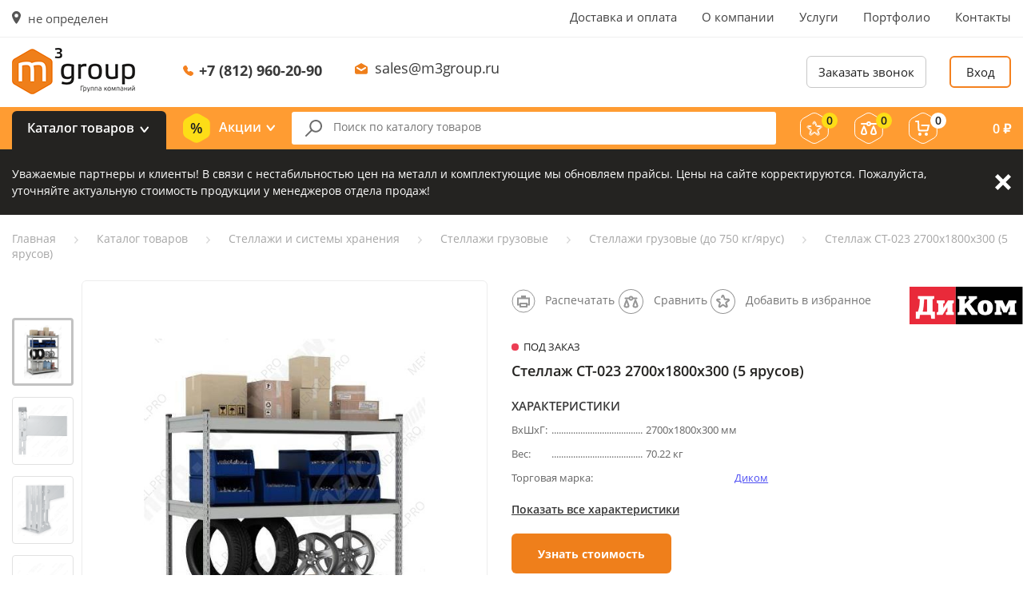

--- FILE ---
content_type: text/html; charset=UTF-8
request_url: https://m3group.ru/catalog/stellazhi-gruzovye-do-750-kg-yarus/stellaj-st-023-2700h1800h300-5-yarusov/
body_size: 59187
content:
<!DOCTYPE html>
<html>
    <head>
        <meta name="viewport" content="width=device-width, initial-scale=1, maximum-scale=1, user-scalable=no">
        <meta name="yandex-verification" content="8b85152f4e8e435b" />
        <meta name="google-site-verification" content="S4MXmjWp4oof21yzeSWmZTXfCTBvYK73MN-QF34xW9g" />
        <meta name="yandex-verification" content="9133348fefa04020" />
                <!-- Global site tag (gtag.js) - Google Analytics -->
                
        
                <title>Стеллаж СТ-023 2700х1800х300 (5 ярусов) | Стеллажи грузовые (до 750 кг/ярус) | М3 Групп</title>
	    <link rel="apple-touch-icon" sizes="180x180" href="/apple-touch-icon.png">
	    <link rel="icon" type="image/png" sizes="32x32" href="/favicon-32x32.png">
	    <link rel="icon" type="image/png" sizes="16x16" href="/favicon-16x16.png">
	    <link rel="manifest" href="/site.webmanifest">
	    <link rel="mask-icon" href="/safari-pinned-tab.svg" color="#5bbad5">
	    <meta name="msapplication-TileColor" content="#00aba9">
	    <meta name="theme-color" content="#ffffff">
        		<meta http-equiv="Content-Type" content="text/html; charset=UTF-8" />
<meta name="description" content="Стеллаж СТ-023 2700х1800х300 (5 ярусов) от производителя М3 Групп. Высокое качество, гарантия, доставка по РФ. " />
<link rel="canonical" href="https://m3group.ru/catalog/stellazhi-gruzovye-do-750-kg-yarus/stellaj-st-023-2700h1800h300-5-yarusov/" />
<script type="text/javascript" data-skip-moving="true">(function(w, d, n) {var cl = "bx-core";var ht = d.documentElement;var htc = ht ? ht.className : undefined;if (htc === undefined || htc.indexOf(cl) !== -1){return;}var ua = n.userAgent;if (/(iPad;)|(iPhone;)/i.test(ua)){cl += " bx-ios";}else if (/Windows/i.test(ua)){cl += ' bx-win';}else if (/Macintosh/i.test(ua)){cl += " bx-mac";}else if (/Linux/i.test(ua) && !/Android/i.test(ua)){cl += " bx-linux";}else if (/Android/i.test(ua)){cl += " bx-android";}cl += (/(ipad|iphone|android|mobile|touch)/i.test(ua) ? " bx-touch" : " bx-no-touch");cl += w.devicePixelRatio && w.devicePixelRatio >= 2? " bx-retina": " bx-no-retina";var ieVersion = -1;if (/AppleWebKit/.test(ua)){cl += " bx-chrome";}else if (/Opera/.test(ua)){cl += " bx-opera";}else if (/Firefox/.test(ua)){cl += " bx-firefox";}ht.className = htc ? htc + " " + cl : cl;})(window, document, navigator);</script>


<link href="https://fonts.googleapis.com/css?family=Open+Sans:300,300i,400,400i,600,600i,700,700i,800,800i&amp;subset=cyrillic" type="text/css"  rel="stylesheet" />
<link href="/bitrix/js/ui/design-tokens/dist/ui.design-tokens.min.css?170756857622911" type="text/css"  rel="stylesheet" />
<link href="/bitrix/js/ui/fonts/opensans/ui.font.opensans.min.css?16832121572320" type="text/css"  rel="stylesheet" />
<link href="/bitrix/js/main/popup/dist/main.popup.bundle.min.css?170756820826598" type="text/css"  rel="stylesheet" />
<link href="/bitrix/cache/css/s1/mendel/page_51f3507388142be58bebead5216554ba/page_51f3507388142be58bebead5216554ba_v1.css?17397789705071" type="text/css"  rel="stylesheet" />
<link href="/bitrix/cache/css/s1/mendel/template_405c2f9f3b23fba2c8287a92459c4d64/template_405c2f9f3b23fba2c8287a92459c4d64_v1.css?1739778970207807" type="text/css"  data-template-style="true" rel="stylesheet" />







        		<!-- Google Tag Manager -->
<script data-skip-moving="true">(function(w,d,s,l,i){w[l]=w[l]||[];w[l].push({'gtm.start':
            new Date().getTime(),event:'gtm.js'});var f=d.getElementsByTagName(s)[0],
        j=d.createElement(s),dl=l!='dataLayer'?'&l='+l:'';j.async=true;j.src=
        'https://www.googletagmanager.com/gtm.js?id='+i+dl;f.parentNode.insertBefore(j,f);
    })(window,document,'script','dataLayer','GTM-PR4PPZ3');</script>
<!-- End Google Tag Manager -->        
                <meta name="yandex-verification" content="04aef8c837c3176c" />
    </head>
    <body>
	<!-- Google Tag Manager (noscript) -->
<noscript><iframe src="https://www.googletagmanager.com/ns.html?id=GTM-PR4PPZ3"
                  height="0" width="0" style="display:none;visibility:hidden"></iframe></noscript>
<!-- End Google Tag Manager (noscript) -->        <div id="bxpanel"></div>

                    <header>
                <div class="headerMobile">
                    <div class="blockrow">
                        <button class="headerMobileCatalog openPopup" data-id="catalogPopup">
                            <svg width="18px" height="16px" viewBox="0 0 18 16"><use xlink:href="/images/style/icon-sprite.svg#header-catalog" /></svg>
                            <span>Товары</span>
                        </button>
                        <a href="/" class="headerMobileLogo">
	                        <img style="height: 34px" src="/local/templates/mendel/images/logo.png">
                        </a>

                        <div class="headerMobileCity openPopup" data-id="cityPopup">
                            <svg width="11px" height="16px" viewBox="0 0 11 16">
                                <use xlink:href="/images/style/icon-sprite.svg#city-marker" />
                            </svg>
                            не определен                        </div>

                        <div class="headerMobileRight">
                            <a href="/favorite/" class="headerMobileRightFavorite">
                                <span class="count js-favorites_count">0</span>
                                <svg width="20px" height="19px" viewBox="0 0 20 19">
                                    <use xlink:href="/images/style/icon-sprite.svg#mobile-favorite" />
                                </svg>
                            </a>
                            <a href="/catalog/compare/" class="headerMobileRightCompare">
                                <span class="count js-compare_count">0</span>
                                <svg width="20px" height="17px" viewBox="0 0 20 17">
                                    <use xlink:href="/images/style/icon-sprite.svg#mobile-compare" />
                                </svg>
                            </a>
                            <a href="/personal/cart/" class="headerMobileRightCart">
                                <span class="count js-basket_count">0</span>
                                <svg width="19px" height="19px" viewBox="0 0 19 19">
                                    <use xlink:href="/images/style/icon-sprite.svg#mobile-cart" />
                                </svg>
                            </a>
                                                            <div class="headerMobileRightCabinet openPopup" data-id="login">
                                    <svg width="20px" height="20px" viewBox="0 0 20 20">
                                        <use xlink:href="/images/style/icon-sprite.svg#mobile-cabinet" />
                                    </svg>
                                </div>
                                                    </div>
                        <a class="headerMobilePhone" href="tel:+7 (812) 960-20-90">
                            <svg width="13px" height="13px" viewBox="0 0 13 13">
                                <use xlink:href="/images/style/icon-sprite.svg#header-phone-mobile" />
                            </svg>
                            <span>+7 (812) 960-20-90</span>
                        </a>
                    </div>
                </div>

                <div class="headerTop">
                    <div class="container">
                        <div class="row align-items-start justify-content-between">
                            <div class="headerTopCity openPopup" data-id="cityPopup">
                                <span>
                                    <svg width="11px" height="16px" viewBox="0 0 11 16">
                                        <use xlink:href="/images/style/icon-sprite.svg#city-marker" />
                                    </svg>
                                </span>не определен                            </div>
                            
<div class="headerTopMenu">
<ul>
			<li><a href="/dostavka-i-oplata/">Доставка и оплата</a></li>
		
			<li><a href="/o-kompanii/">О компании</a></li>
		
			<li><a href="/uslugi/">Услуги</a></li>
		
			<li><a href="/portfolio/">Портфолио</a></li>
		
			<li><a href="/kontakty/">Контакты</a></li>
		
</ul>
</div>
                            </div>
                        </div>
                    </div>
                </div>

                <div class="headerMiddle">
                    <div class="container">
                        <div class="blockrow">
                            <a href="/" class="headerMiddleLogo">
                                <img src="/local/templates/mendel/images/logo.png">
                            </a>
                            <div class="headerMiddleContacts">
                                <div class="headerMiddleContactsPhone">
                                    <svg width="13px" height="13px" viewBox="0 0 13 13">
                                        <use xlink:href="/images/style/icon-sprite.svg#header-phone" />
                                    </svg>
                                    <a href="tel:+7 (812) 960-20-90">+7 (812) 960-20-90</a>
                                </div>
                                <div class="headerMiddleContactsEmail">
                                    <svg width="16px" height="14px" viewBox="0 0 16 14">
                                        <use xlink:href="/images/style/icon-sprite.svg#header-email" />
                                    </svg>
                                    <a href="mailto:sales@m3group.ru">sales@m3group.ru</a>
                                </div>
                            </div>
                            <div class="headerMiddleBtns">
                                <button class="headerMiddleBtnsCallback openPopup" data-id="callback">Заказать звонок</button>
                                                                                                            <button class="headerMiddleBtnsLogin openPopup" data-id="login">Вход</button>
                                                                                                </div>
                        </div>
                    </div>
                </div>

                <div class="headerBottom">
                    <div class="container">
                        <div class="blockrow">
                            <div class="headerBottomCatalog openPopup" data-id="catalogPopup">Каталог товаров</div>
                            <div class="headerBottomSales openPopup" data-id="salesPopup">
                                <svg width="34px" height="37px" viewBox="0 0 34 37">
                                    <use xlink:href="/images/style/icon-sprite.svg#header-sale" />
                                </svg>
                                Акции
                                <div class="headerBottomSalesList" id="salesPopup">
                                    
<ul>
    <li><a onclick="location.href = '/catalog/month/'" href="/catalog/month/">Товары месяца</a></li>
    <li><a onclick="location.href = '/catalog/sellout/'" href="/catalog/sellout/">Распродажа</a></li>
    <li><a onclick="location.href = '/catalog/markdown/'" href="/catalog/markdown/">Уценка</a></li>
    <li><a onclick="location.href = '/akcii/'" href="/akcii/">Наши акции</a></li>
</ul>
                                </div>
                            </div>

                            <div class="headerBottomSearch">
                                <form action="/catalog/" method="get">
                                    <input type="text" name="q" value="" autocomplete="off" placeholder="Поиск по каталогу товаров" />
                                    <button class="remove" type="button">
                                        <svg width="23px" height="23px" viewBox="0 0 23 23">
                                            <use xlink:href="/images/style/icon-sprite.svg#input-clear" />
                                        </svg>
                                    </button>
                                    <div class="headerBottomSearchResults js-search_result"></div>
                                </form>
                            </div>

                            <a href="/favorite/" title="Избранное" class="headerBottomFavorite">
                                <span class="count js-favorites_count">0</span>
                                <svg width="36px" height="39px" viewBox="0 0 36 39">
                                    <use xlink:href="/images/style/icon-sprite.svg#header-favorite" />
                                </svg>
                            </a>
                            <a href="/catalog/compare/" title="Сравнение" class="headerBottomCompare">
                                <span class="count js-compare_count">0</span>
                                <svg width="36px" height="39px" viewBox="0 0 36 39">
                                    <use xlink:href="/images/style/icon-sprite.svg#header-compare" />
                                </svg>
                            </a>
                            <a href="/personal/cart/" title="Корзина" class="headerBottomCart">
                                <span class="count js-basket_count">0</span>
                                <svg width="36px" height="39px" viewBox="0 0 36 39">
                                    <use xlink:href="/images/style/icon-sprite.svg#header-cart" />
                                </svg>
                                <div class="headerBottomCartAmount"><span class="amount js-basket_summ"> 0</span> <span class="rub">₽</span></div>
                            </a>
                        </div>
                    </div>
                </div>
            </header>

			
	<section class="important js-important" data-cookie-name="BITRIX_SM_special_alert">
		<div class="container">
			<div class="important__content">
				<div class="important__description">
					<p>Уважаемые партнеры и&nbsp;клиенты! В&nbsp;связи с&nbsp;нестабильностью цен на&nbsp;металл и&nbsp;комплектующие мы&nbsp;обновляем прайсы. Цены на&nbsp;сайте корректируются. Пожалуйста, уточняйте актуальную стоимость продукции у&nbsp;менеджеров отдела продаж!</p>
				</div>
				<a href="#" class="important__btn-close js-important-btn-close">Закрыть</a>
			</div>
		</div>
	</section>
	<!-- important-end -->
	


                                                <section id="breadcrumbs"><div class="container"><div class="row"><ul itemprop="http://schema.org/breadcrumb" itemscope itemtype="http://schema.org/BreadcrumbList">
			<li class="bx-breadcrumb-item" id="bx_breadcrumb_0" itemprop="itemListElement" itemscope itemtype="http://schema.org/ListItem">
				
				<a href="/" title="Главная" itemprop="url">
					<span itemprop="name">Главная</span>
				</a>
				<meta itemprop="position" content="1" />
			</li>
			<li class="bx-breadcrumb-item" id="bx_breadcrumb_1" itemprop="itemListElement" itemscope itemtype="http://schema.org/ListItem">
				<svg width="5px" height="9px" viewBox="0 0 5 9"><use xlink:href="/images/style/icon-sprite.svg#crumbs-arrow" /></svg>
				<a href="/catalog/" title="Каталог товаров" itemprop="url">
					<span itemprop="name">Каталог товаров</span>
				</a>
				<meta itemprop="position" content="2" />
			</li>
			<li class="bx-breadcrumb-item" id="bx_breadcrumb_2" itemprop="itemListElement" itemscope itemtype="http://schema.org/ListItem">
				<svg width="5px" height="9px" viewBox="0 0 5 9"><use xlink:href="/images/style/icon-sprite.svg#crumbs-arrow" /></svg>
				<a href="/catalog/metallicheskie-stellazhi/" title="Стеллажи и системы хранения" itemprop="url">
					<span itemprop="name">Стеллажи и системы хранения</span>
				</a>
				<meta itemprop="position" content="3" />
			</li>
			<li class="bx-breadcrumb-item" id="bx_breadcrumb_3" itemprop="itemListElement" itemscope itemtype="http://schema.org/ListItem">
				<svg width="5px" height="9px" viewBox="0 0 5 9"><use xlink:href="/images/style/icon-sprite.svg#crumbs-arrow" /></svg>
				<a href="/catalog/stellazhi-gruzovye/" title="Стеллажи грузовые" itemprop="url">
					<span itemprop="name">Стеллажи грузовые</span>
				</a>
				<meta itemprop="position" content="4" />
			</li>
			<li class="bx-breadcrumb-item" id="bx_breadcrumb_4" itemprop="itemListElement" itemscope itemtype="http://schema.org/ListItem">
				<svg width="5px" height="9px" viewBox="0 0 5 9"><use xlink:href="/images/style/icon-sprite.svg#crumbs-arrow" /></svg>
				<a href="/catalog/stellazhi-gruzovye-do-750-kg-yarus/" title="Стеллажи грузовые (до 750 кг/ярус)" itemprop="url">
					<span itemprop="name">Стеллажи грузовые (до 750 кг/ярус)</span>
				</a>
				<meta itemprop="position" content="5" />
			</li>
			<li class="bx-breadcrumb-item" itemprop="itemListElement" itemscope itemtype="http://schema.org/ListItem">
				<svg width="5px" height="9px" viewBox="0 0 5 9"><use xlink:href="/images/style/icon-sprite.svg#crumbs-arrow" /></svg>
				<span itemprop="name">Стеллаж СТ-023 2700х1800х300 (5 ярусов)</span>
				<meta itemprop="position" content="6" />
			</li></ul></div></div></section>                
                <section id="product" class="page">

                
                    

<div class="popup" id="productQuestion">
    <div class="popupContainer">
        <div class="popupContainerClose"></div>
        <div class="popupContainerTitle">Вопрос-ответ</div>

        <div class="popupContainerBody">
            <form id="faqPopupForm" class="default-form">
                <input type="text" name="name" placeholder="Представьтесь пожалуйста:" required/>
                <input type="email" name="email" placeholder="Введите ваш e-mail:" required/>
                <textarea name="text" placeholder="Вопрос:" required></textarea>
                <button type="submit" name="callbackSubmit" class="default-orange">Отправить</button>
                <label class="offer"><input checked type="checkbox" name="agree" value="1"/> <div class="labelText">Согласен на обработку <a href="">персональных данных</a>, а также с условиями оферты.</div></label>
                <input type="hidden" name="id" value="8005">
                <input type="hidden" name="action" value="faq">
            </form>
        </div>
    </div>
</div>

<div class="popup innerPopupCustom" id="productParameters">
    <div class="popupContainer">
        <div class="popupContainerClose"></div>
        <div class="popupContainerTitle">Характеристики товара</div>

        <div class="popupContainerBody nopadding">
            <ul class="productPopupList">
                                    <li>
                        Высота, мм:
                        <b>
                            2700                        </b>
                    </li>
                                        <li>
                        Ширина, мм:
                        <b>
                            1800                        </b>
                    </li>
                                        <li>
                        Глубина,мм:
                        <b>
                            300                        </b>
                    </li>
                                        <li>
                        Вес, кг:
                        <b>
                            70.22                        </b>
                    </li>
                                        <li>
                        Торговая марка:
                        <b>
                            <a href="/torgovye-marki/dikom/">Диком</a>                        </b>
                    </li>
                                        <li>
                        Серия:
                        <b>
                            СТ-023 (до 400 кг/ярус)                        </b>
                    </li>
                                                </ul>
        </div>
    </div>
</div>

<div class="popup innerPopupCustom" id="productInfo">
    <div class="popupContainer">
        <div class="popupContainerClose"></div>
        <div class="popupContainerTitle">Описание</div>

        <div class="popupContainerBody text-content">
            
            
            <div>Стеллаж металлический, используется для хранения различных грузов на складах и производствах.</div>

<div>Максимальная нагрузка на секцию стеллажа — до 2500 кг. </div>

<div>Максимальная нагрузка на ярус хранения — от 200 кг до 400 кг (в зависимости от ширины секции и высоты рамы).</div>

<div>Сборка зацепами с элементами крепежа — быстро и надежно.</div>

<div>Полки устанавливаются на балки — один такой ярус выдерживает до 400 кг груза.</div>

<div>Рамы и балки окрашиваются или оцинковываются — по вашему выбору.</div>

<div>Также изготавливается с наклонными полками.</div>

<div>Допустимое минимальное количество ярусов хранения на секцию — не менее трех.</div>        </div>

        <div class="popupContainerTitle">Характеристики товара</div>

        <div class="popupContainerBody nopadding">
            <ul class="productPopupList">
                                    <li>
                        Высота, мм:
                        <b>
                            2700                        </b>
                    </li>
                                        <li>
                        Ширина, мм:
                        <b>
                            1800                        </b>
                    </li>
                                        <li>
                        Глубина,мм:
                        <b>
                            300                        </b>
                    </li>
                                        <li>
                        Вес, кг:
                        <b>
                            70.22                        </b>
                    </li>
                                        <li>
                        Торговая марка:
                        <b>
                            <a href="/torgovye-marki/dikom/">Диком</a>                        </b>
                    </li>
                                        <li>
                        Серия:
                        <b>
                            СТ-023 (до 400 кг/ярус)                        </b>
                    </li>
                                                </ul>
        </div>
    </div>
</div>

<div class="popup innerPopupCustom" id="productDocs">
    <div class="popupContainer">
        <div class="popupContainerClose"></div>
        <div class="popupContainerTitle">Документация</div>

        <div class="popupContainerBody text-content">
                    </div>
    </div>
</div>

<div class="container">
    <div class="productTop row js-prod">
        <div class="productTopInfo col-12 d-lg-none">
            <div class="h1 js-title">Стеллаж СТ-023 2700х1800х300 (5 ярусов)</div>
                    </div>
        <div class="productTopImages col-lg-6 col-md-6 col-sm-12 col-12">
                        <button class="compare js-compare" data-id="8005">
                <svg width="32px" height="32px" viewBox="0 0 32 32">
                    <use xlink:href="/images/style/icon-sprite.svg#compare" />
                </svg>
            </button>
            <button class="favorite js-favorite" data-id="8005">
                <svg width="32px" height="32px" viewBox="0 0 32 32">
                    <use xlink:href="/images/style/icon-sprite.svg#favorite" />
                </svg>
            </button>
                            <div class="productTopImagesSlider">
                                            <div class="productTopImagesSliderOne" data-type="image" data-url="/upload/resize_cache/iblock/f1c/424_602_1c0994d768a21a06b764c935a2f49f2d2/f1c84535e6e3536f57bd622dbc9aa2a0.jpg">
                            <div class="productTopImagesSliderOneImage js-pic"><img src="/images/placeholder.gif" data-src="/upload/resize_cache/iblock/f1c/424_602_1c0994d768a21a06b764c935a2f49f2d2/f1c84535e6e3536f57bd622dbc9aa2a0.jpg" alt="Стеллаж СТ-023 2700х1800х300 (5 ярусов)" class="lzld"/></div>
                        </div>
                                            <div class="productTopImagesSliderOne" data-type="image" data-url="/upload/resize_cache/iblock/7ee/580_600_1c0994d768a21a06b764c935a2f49f2d2/7ee05f5e87f204e195dd9bc3db287123.jpg">
                            <div class="productTopImagesSliderOneImage"><img src="/images/placeholder.gif" data-src="/upload/resize_cache/iblock/7ee/580_600_1c0994d768a21a06b764c935a2f49f2d2/7ee05f5e87f204e195dd9bc3db287123.jpg" alt="Стеллаж СТ-023 2700х1800х300 (5 ярусов)" class="lzld"/></div>
                        </div>
                                            <div class="productTopImagesSliderOne" data-type="image" data-url="/upload/resize_cache/iblock/c6b/580_600_1c0994d768a21a06b764c935a2f49f2d2/c6b2502d98fc04b7a7d02782c5556a94.jpg">
                            <div class="productTopImagesSliderOneImage"><img src="/images/placeholder.gif" data-src="/upload/resize_cache/iblock/c6b/580_600_1c0994d768a21a06b764c935a2f49f2d2/c6b2502d98fc04b7a7d02782c5556a94.jpg" alt="Стеллаж СТ-023 2700х1800х300 (5 ярусов)" class="lzld"/></div>
                        </div>
                                            <div class="productTopImagesSliderOne" data-type="image" data-url="/upload/resize_cache/iblock/8ca/580_600_1c0994d768a21a06b764c935a2f49f2d2/8caf74a448760b6e84d8eec0baf8ab62.jpg">
                            <div class="productTopImagesSliderOneImage"><img src="/images/placeholder.gif" data-src="/upload/resize_cache/iblock/8ca/580_600_1c0994d768a21a06b764c935a2f49f2d2/8caf74a448760b6e84d8eec0baf8ab62.jpg" alt="Стеллаж СТ-023 2700х1800х300 (5 ярусов)" class="lzld"/></div>
                        </div>
                                                        </div>
                <div class="productTopImagesBigImageContainer d-none d-lg-block">
                    <div class="productTopImagesBigImage"></div>
                </div>
                    </div>

        <style type="text/css">
            #product .productTopInfoArticulContainer{
                border-bottom: none;
                padding: 7px 0 14px;
                min-height: 60px;
            }
            #product .productTopInfoBtns{
                right: 100%;
                left: 0;
            }
            #product .productTopInfoParametersList{
                position: relative;
            }
            #product .productTopInfoParametersList .col-3:after{
                content: '.......................................................................................';
                display: block;
                white-space: nowrap;
                overflow: hidden;
                margin-top: 5px;
                position: absolute;
                bottom: 0;
                left: 65px;
                width: 115px;
            }
            #product .productTopInfo h1{
                padding: 0;
                color: #242321;
            }
            #product .productTopInfo .productBottomBlock{
                margin-top: 25px;
                width: 100%;
            }
            #product .productTopInfo .advantages .adv_item{
                width: 32%;
                display: inline-block;
                vertical-align: top;
                font-weight: bold;
                padding-left: 45px;
                font-size: 13px;
                min-height: 40px;
            }
            #product .productTopInfo .advantages .adv_item.sert{
                background: url(/local/templates/mendel/components/bitrix/catalog/catalog/bitrix/catalog.element/.default/sert.png) 5px center no-repeat;
            }
            #product .productTopInfo .advantages .adv_item.garanty{
                background: url(/local/templates/mendel/components/bitrix/catalog/catalog/bitrix/catalog.element/.default/garanty.png) 5px center no-repeat;
            }
            #product .productTopInfo .advantages .adv_item.obsluga{
                background: url(/local/templates/mendel/components/bitrix/catalog/catalog/bitrix/catalog.element/.default/obsluga.png) 5px center no-repeat;
            }
            #product .productTopInfo .delivery{
                margin-top: 15px;
                background: #f7f7f7;
                padding: 15px;
                color: #242321;
                min-height: 50px;
                margin-top: 35px;
            }
            #product .productTopInfo .delivery .info{
                float: left;
            }
            #product .productTopInfo .delivery .quest{
                font-weight: bold;
                float: right;
            }
            .opisaniye_left{
                width: 50%;
                display: inline-block;
                vertical-align: top;
                margin-right: 5%;
            }
            .opisaniye_right{
                width: 40%;
                display: inline-block;
                vertical-align: top;
            }
            #product .productBottomInfoTabs ul li{
                font-size: 17px;
                margin-right: 35px;
            }
            .text-content .t_props tr td{
                border: none;
                padding: 0;
                overflow: hidden;
            }
            .t_props tr td:first-child{
                width: 250px;
                position: relative;
            }
            .t_props tr:first-child td:first-child:after {
                content: '.......................................................................................';
                display: block;
                white-space: nowrap;
                overflow: hidden;
                margin-top: 5px;
                position: absolute;
                bottom: 0;
                left: 52px;
            }
            .productTopInfoArticul{
                display: none !important;
            }
            @media (max-width: 1200px){
                #product .productTopInfo .productBottomBlock{
                    position: static;
                    margin-top: 25px;
                }
                #product .productTopInfo .advantages .adv_item{
                    line-height: 36px;
                }
                .productOneAvailable{
                    margin-left: 15px;
                }
                #product .productTopInfoParametersList:after{
                    width: calc(27% - 65px);
                }
            }
            @media (max-width: 991px){
                #product .productTopInfoParameters{
                    padding-left: 35px;
                }
                .productTopInfoParametersShow{
                    display: none;
                }
                #product .productTopInfoParametersList:after{
                    width: calc(25% - 65px);
                    left: 75px;
                }
            }
            @media (max-width: 650px){
                #product .productTopInfo .advantages .adv_item{
                    min-height: 40px;
                    line-height: 14px;
                    width: 100%;
                    margin-bottom: 15px;
                }
                #product .productTopInfo .delivery .info,
                #product .productTopInfo .delivery .quest{
                    float: none;
                }
                #product .productTopInfo .delivery{
                    text-align: center;
                    margin-top: 0;
                    margin-bottom: 25px;
                }
            }
        </style>

        <div class="productTopInfo order-md-2 col-lg-6 col-md-6">
            <div class="productTopInfoArticulContainer">
                                <div class="productTopInfoBtns row d-none d-lg-flex">
                    <div class="col-4 col-lg-auto d-none d-xl-flex">
                        <a class="button" href="/catalog/stellazhi-gruzovye-do-750-kg-yarus/stellaj-st-023-2700h1800h300-5-yarusov/?print=yes" target="_blank">
                            <svg width="30px" height="30px" viewBox="0 0 30 30">
                                <g id="Destop" stroke="none" stroke-width="1" fill="none" fill-rule="evenodd">
                                    <g id="Страница-товара" transform="translate(-1180.000000, -317.000000)">
                                        <g id="Сравнить" transform="translate(1181.000000, 318.000000)">
                                            <g id="Добавить-в-избранное">
                                                <circle id="Oval-4" stroke="#979797" cx="14" cy="14" r="14"></circle>
                                                <path d="M7,10.4 L7,18.4 L21,18.4 L21,10.4 L7,10.4 Z" id="Path-14" stroke="#979797" stroke-width="2" fill-rule="nonzero"></path>
                                                <path d="M12,8 L12,10 L16,10 L16,8 L12,8 Z" id="Path-14" stroke="#979797" stroke-width="2" fill-rule="nonzero"></path>
                                                <path d="M10,17 L10,21 L18,21 L18,17 L10,17 Z" id="Path-14-Copy" stroke="#979797" stroke-width="2" fill="#FFFFFF" fill-rule="nonzero"></path>
                                            </g>
                                        </g>
                                    </g>
                                </g>
                            </svg>
                            <span>Распечатать</span>
                        </a>
                    </div>
                    <div class="col-4 col-lg-auto">
                        <button class="compare js-compare" data-id="8005">
                            <svg width="32px" height="32px" viewBox="0 0 32 32">
                                <use xlink:href="/images/style/icon-sprite.svg#compare" />
                            </svg>
                            <span>Сравнить</span>
                        </button>
                    </div>
                    <div class="col-4 col-lg-auto">
                        <button class="favorite js-favorite" data-id="8005">
                            <svg width="32px" height="32px" viewBox="0 0 32 32">
                                <use xlink:href="/images/style/icon-sprite.svg#favorite" />
                            </svg>
                            <span>Добавить в избранное</span>
                        </button>
                    </div>
                </div>
            </div>
                            <div class="productOneAvailable false">Под заказ</div>
                        <h1 class="d-none d-lg-block">
                Стеллаж СТ-023 2700х1800х300 (5 ярусов)                
                    
                    <a class="d-none d-xl-block" href="/torgovye-marki/dikom/"><img src="/images/placeholder.gif" data-src="/upload/resize_cache/iblock/9b9/142_47_1db0e503a9b5ad74124869416b65882f2/9b9577b468ed1c43b08178f3f57bec5b.png" alt="Диком" class="lzld"/></a>
                            </h1>


            <div class="productTopInfoParameters d-lg-block">
                <div class="productTopInfoParametersTitle">Характеристики</div>
                <div class="row productTopInfoParametersList">
                                            <div class="col-3">ВхШхГ:</div>
                        <div class="col-7">2700х1800х300 мм</div>
                                                <div class="col-3">Вес:</div>
                        <div class="col-7">70.22 кг</div>
                    					                        <div class="col-5">Торговая марка:</div>
                        <div class="col-7"><a href="/torgovye-marki/dikom/">Диком</a></div>
					
                </div>
                <div class="row productTopInfoParametersShow">
                    <a href="#" onclick="$('.productBottomInfoTabs li:nth-child(2)').click(); $('html,body').animate({ 'scrollTop':$('.productBottomInfoTabs').offset().top },300);">Показать все характеристики</a>
                </div>
            </div>

				            <div class="productTopCost onebtn col-12 col-lg-12">
		            <button class="default-orange js-order_price" data-id="8005" style="width: 200px;">Узнать стоимость</button>
	            </div>
            
			            <div class="productBottomBlock">
                <div class="advantages">
                    <div class="adv_item sert">Товар сертифицирован</div>
                    <div class="adv_item garanty">Гарантия от производителя</div>
                    <div class="adv_item obsluga">Установка и обслуживание</div>
                </div>
                <div class="delivery">
                    <div class="info">Доставка от 1-го дня</div>
                    <div class="quest">Возникли вопросы? +7 (812) 960-20-90</div>
                </div>
            </div>
    </div>
            </div>

    <div class="productBottom row">
        <div class="productBottomInfo col-12 col-lg-12">
            <div class="productBottomInfoTabsMobile d-xl-none">
                <ul>
                    <li class="openPopup" data-id="productInfo">Описание</li>
                                        <li class="openPopup" data-id="productHowToBuy">Как купить</li>
                    <li class="openPopup" data-id="productPayment">Оплата</li>
                    <li class="openPopup" data-id="productQuestion">Вопрос-ответ</li>
                    <li class="openPopup" data-id="productDeliveryAndOther">Доставка и др. услуги</li>
                    <li class="openPopup" data-id="productTakeMore">Сопутствующие товары</li>
                </ul>
            </div>

            <div class="productBottomInfoTabs d-none d-xl-block">
                <ul>
                    <li class="active">Описание</li>
                                        <li>Как купить</li>
                    <li>Оплата</li>
                    <li>Вопрос-ответ</li>
                    <li>Доставка</li>
                    <li>Другие услуги</li>
                    <li>Сопутствующие товары</li>
                </ul>
            </div>
            <div class="productBottomInfoBlocks d-none d-xl-block">
                <div class="productBottomInfoBlocksOne text-content">
                                        <div class="opisaniye_left">
                        
                        
                        <div>Стеллаж металлический, используется для хранения различных грузов на складах и производствах.</div>

<div>Максимальная нагрузка на секцию стеллажа — до 2500 кг. </div>

<div>Максимальная нагрузка на ярус хранения — от 200 кг до 400 кг (в зависимости от ширины секции и высоты рамы).</div>

<div>Сборка зацепами с элементами крепежа — быстро и надежно.</div>

<div>Полки устанавливаются на балки — один такой ярус выдерживает до 400 кг груза.</div>

<div>Рамы и балки окрашиваются или оцинковываются — по вашему выбору.</div>

<div>Также изготавливается с наклонными полками.</div>

<div>Допустимое минимальное количество ярусов хранения на секцию — не менее трех.</div>                    </div>
                                        <div class="opisaniye_right">
                        <h2>Характеристики</h2>
                        <table class="t_props">
                                                                <tr>
                                        <td>ВхШхГ:</td>
                                        <td>2700х1800х300 мм</td>
                                    </tr>
                                                                    <tr>
                                    <td>Вес, кг:</td>
                                    <td>
                                        70.22                                    </td>
                                </tr>
                                                                <tr>
                                    <td>Торговая марка:</td>
                                    <td>
                                        <a href="/torgovye-marki/dikom/">Диком</a>                                    </td>
                                </tr>
                                                                <tr>
                                    <td>Серия:</td>
                                    <td>
                                        СТ-023 (до 400 кг/ярус)                                    </td>
                                </tr>
                                                                                    </table>
                    </div>
                </div>

                
                <div class="productBottomInfoBlocksOne text-content">
                    <!--productHowToBuy-->
                                        <p>Оформить заказ на нашем сайте легко. Просто в карточке выбранного товара нажмите кнопку «Купить», а затем перейдите на страницу «Корзина», проверьте правильность заказанных позиций и нажмите кнопку «Оформление заказа» или если Вы хотите сделать оперативный заказ выбранного товара с предоставлением только контактных данных и все детали обсудить с менеджером по телефону, то нажмите «Купить в один клик».</p>
                    <p><span style="font-weight:bold">Купить в один клик </span></p>
                    <p>Функция «Купить в один клик» позволяет покупателю не проходить всю процедуру оформления заказа самостоятельно. Вы заполняете форму, и через короткое время вам перезвонит менеджер интернет-магазина. Он уточнит все условия заказа, ответит на вопросы, касающиеся качества товара, его особенностей. А также подскажет о вариантах оплаты и доставки.</p>
                    <p>По результатам звонка, пользователь либо, получив уточнения, самостоятельно оформляет заказ, укомплектовав его необходимыми позициями, либо соглашается на оформление в том виде, в котором есть сейчас. Получает подтверждение на почту или на мобильный телефон и ждёт доставки.</p>
                    <p><span style="font-weight:bold">Оформление заказа в стандартном режиме</span></p>
                    <p>Если вы уверены в выборе, то можете самостоятельно оформить заказ, заполнив по этапам всю форму. </p>
                    <ol>
                    <li><span style="font-weight:bold">Выберите тип плательщика</span></li>
                    <li><span style="font-weight:bold">Выберите способ доставки</span></li>
                    <li><span style="font-weight:bold">Выберите способ оплаты</span></li>
                    <li><span style="font-weight:bold">Дополнительная информация:</span></li>
                    <li><span style="font-weight:bold">Оформление заказа </span></li>
                    </ol>
                    <p>Наш сервис запоминает данные о пользователе, информацию о заказе и в следующий раз предложит вам повторить к вводу данные предыдущего заказа. Если условия вам не подходят, выбирайте другие варианты.</p>                </div>

                <div class="productBottomInfoBlocksOne text-content">
                    <!--productPayment-->
                                        <p>Мы предоставляем своим клиентам несколько вариантов оплаты выбранного товара:</p>
                    <ol start="1">
                    <li><span style="font-weight:bold">Физические лица</span>: оплата товара при получении. Для клиентов из других регионов - необходима предоплата (либо на банковскую карту, либо на расчетный счет).</li>
                    <li>Оплата пластиковой картой только при самовывозе (в том числе и картой МИР).</li>
                    <li><span style="font-weight:bold">Юридические лица</span>: 100% предоплата по счету или наличными, с предоставлением всех необходимых документов.</li>
                    </ol>
                    <p>Документационное сопровождение</p>
                    <p>Вместе с вашим заказом вы обязательно получите полный пакет необходимых документов, гарантирующих возможность обмена, возврата и ремонта товара.</p>
                    <p><span style="font-weight:bold">Пакет документов для физических лиц:</span></p>
                    <ul>
                    <li>При любой форме расчета вы получаете товарный и кассовый чеки.</li>
                    <li>После сборки мебели вы получаете на подпись акт сдачи-приёмки работ.</li>
                    </ul>
                    <p><span style="font-weight:bold">Пакет документов для юридических лиц:</span></p>
                    <ul>
                    <li>При оплате заказа по безналичному расчету вы получаете накладную, счет-фактуру, оригинал счета.</li>
                    <li>При оплате товара за наличный расчет вы получаете накладную, счет-фактуру и кассовый чек.</li>
                    <li>После сборки мебели вы получаете на подпись акт сдачи-приёмки работ.</li>
                    </ul>
                    <p>Уважаемые покупатели!</p>
                    <p>Просим вас сохранять полученные документы в течение всего срока действия гарантии.</p>                </div>

                <div class="productBottomInfoBlocksOne text-content">
                    <h2>Задать вопрос</h2>
                    <form class="default-form" id="faqForm">
                        <input type="text" name="name" placeholder="Представьтесь пожалуйста:" required/>
                        <input type="email" name="email" placeholder="Введите ваш e-mail:" required/>
                        <textarea name="text" placeholder="Введите ваш вопрос:" required></textarea>
                        <label class="offer"><input checked type="checkbox" name="agree" value="1"/> <div class="labelText">Нажимая кнопку, я даю свое согласие на обработку моих персональных данных в соответствии с законом № 152-ФЗ «О персональных данных» от 27.07.2006 и принимаю условия <a href="/politika-konfidencionalnosti/" target="_blank">пользовательского соглашения</a>.</div></label>
                        <button type="submit" class="default-orange h50">Отправить вопрос</button>
                        <input type="hidden" name="id" value="8005">
                        <input type="hidden" name="action" value="faq">
                    </form>
                </div>

                <div class="productBottomInfoBlocksOne text-content">
                    <!--productDelivery-->
                        <style>
        #accordeon {
            margin: 10px;
        }

        .acc-head {
            padding: 5px 10px;
            cursor: pointer;
            color:#ac5e30;
        }

        .acc-body {
            padding: 10px;
            border-bottom: 1px solid #c0c0c0;
            margin-bottom: 5px;
            display: none;
        }
#product .productBottomInfoBlocksOne .acc-body ul {
    padding: 0;
    list-style: disc;
    margin-left: 30px;
    margin-bottom: 5px;
}
.tabs {
    margin-top: 35px;
}
.tabs__content {
  display: none; /* по умолчанию прячем все блоки */
}
.tabs__content.active {
  display: block; /* по умолчанию показываем нужный блок */
}
.tabs__caption{
    width: 100%;
    /*border-bottom: 2px solid #E8E8E8;*/
}
.productBottomInfoBlocksOne.text-content .tabs .tabs__caption li {
    display: inline-block;
    margin-right: 20px;
    margin-bottom: 0px;
    cursor: pointer;
    border: 1px solid #E8E8E8;
    padding: 10px 25px;
}
.tabs__caption li.active {
    opacity: 1;
    border:none !important;
    background-color: #EF7F1B;
    color:white;
}
.productBottomInfoBlocksOne.text-content .tabs .tabs__content table.dostavka-table tr:nth-child(2n-1){
    background-color: #e8e8e8;
}
    </style>
    <div class="tabs">
        <ul class="tabs__caption">
            <li class="active">Доставка по Санкт-Петербургу</li>
            <li>Доставка в ближайшие населенные пункты</li>
            <li>Доставка в другие регионы России</li>
        </ul>
        <div class="tabs__content active">
            <h2>Доставка по Санкт-Петербургу</h2>
            <table class="dostavka-table">
                <tbody>
                    <tr>
                        <td>
                            <p><span style="font-weight:bold">Тип доставки</span></p>
                        </td>
                        <td>
                            <p><span style="font-weight:bold">Суммарный вес груза</span></p>
                        </td>
                        <td>
                            <p><span style="font-weight:bold">Стоимость (в т.ч. НДС – 18%)</span></p>
                        </td>
                    </tr>
                    <tr>
                        <td>
                            <p><span style="font-weight:bold">Самовывоз:</span></p>
                            <p><span style="font-weight:bold">199155, г. Санкт-Петербург, пр-кт КИМа, д. 6, литера А, офис 437</span></p>
	                        <p><span style="font-weight:bold">Производство, склад: 196641, <nobr>Санкт-Петербург</nobr>, п. Металлострой, промзона &laquo;Металлострой&raquo;, дорога на&nbsp;Металлострой, д.10, лит. И, пом.<nobr>6-Н</nobr></span></p>
                        </td>
                        <td>
                            <p>до 50 кг</p>
                        </td>
                        <td>
                            <p>Бесплатно<sup>*</sup></p>
                        </td>
                    </tr>
                    <tr>
                        <td>
                            <p><span style="font-weight:bold">Доставка По Санкт-Петербургу</span></p>
                            <p><span style="font-weight:bold">в пределах КАД </span></p>
                            <p><span style="font-weight:bold">на 1 адрес до подъезда заказа на сумму более 30 000 руб.</span></p>
                        </td>
                        <td>
                            <p>До 1 000 кг</p>
                        </td>
                        <td>
                            <p>Бесплатно</p>
                        </td>
                    </tr>
                    <tr>
                        <td>
                            <p><span style="font-weight:bold">По Санкт-Петербургу</span></p>
                            <p><span style="font-weight:bold">в пределах КАД </span></p>
                        </td>
                        <td>
                            <p>до 50 кг</p>
                            <p>от 51 до 150 кг</p>
                            <p>от 151 до 1000 кг</p>
                            <p>от 1 001 до 1 500 кг</p>
                            <p>от 1 501 кг</p>
                        </td>
                        <td>
                            <p>500 руб.<sup></sup></p>
                            <p>1000 руб. </p>
                            <p>1 500 руб.<sup></sup></p>
                            <p>2 000 руб.</p>
                            <p>по запросу</p>
                        </td>
                    </tr>
                    <tr>
                        <td>
                            <p><span style="font-weight:bold">Срочная доставка </span></p>
                            <p><span style="font-weight:bold">(в течении 24 часов)</span></p>
                        </td>
                        <td>
                            <p>Свыше 100 кг / до 100 кг</p>
                        </td>
                        <td>
                            <p>тариф х 2 / 1000 руб.</p>
                        </td>
                    </tr>
                    <tr>
                        <td>
                            <p><span style="font-weight:bold">Доставка к определенному времени **</span></p>
                        </td>
                        <td>
                        </td>
                        <td>
                            <p>+20% </p>
                        </td>
                    </tr>
                <tbody>
            </table>
            <p>*Доставка осуществляется на склад офиса-продаж. Погрузка изделий на личное ТС осуществляется силами Заказчика.</p>
            <p>** Сотрудники службы доставки ожидают заказчика на адресе доставки не более 30 минут.</p>
        </div>
        <div class="tabs__content">
            <h2>Доставка в ближайшие населенные пункты</h2>
            <table class="dostavka-table">
                <tbody>
                    <tr>
                        <td>
                            <p><span style="font-weight:bold">Доставка до ТК </span></p>
                            <p><span style="font-weight:bold">(в пределах КАД)</span></p>
                            <p><span style="font-weight:bold">при сумме более 15 000 руб.</span></p>
                        </td>
                        <td>
                            <p>До 1 000 кг</p>
                            <p>от 1 001 кг</p>
                        </td>
                        <td>
                            <p>Бесплатно</p>
                            <p>по запросу</p>
                        </td>
                    </tr>
                    <tr>
                        <td>
                            <p><span style="font-weight:bold">Доставка до ТК </span></p>
                            <p><span style="font-weight:bold">(в пределах КАД)</span></p>
                            <p><span style="font-weight:bold">при сумме менее 15 000 руб.</span></p>
                        </td>
                        <td>
                            <p>До 1 000 кг</p>
                            <p>от 1 001 кг</p>
                        </td>
                        <td>
                            <p>1000 руб.</p>
                            <p>по запросу</p>
                        </td>
                    </tr>
                    <tr>
                        <td>
                            <p><span style="font-weight:bold">За пределы КАД </span></p>
                            <p><span style="font-weight:bold"> (не более 30 км)</span></p>
                        </td>
                        <td>
                            <p>до 1 500 кг</p>
                            <p>от 1 501 кг</p>
                        </td>
                        <td>
                            <p>30 руб./км</p>
                            <p>по запросу</p>
                        </td>
                    </tr>
                    <tr>
                        <td>
                            <p><span style="font-weight:bold">За пределы СПб </span></p>
                            <p><span style="font-weight:bold"> (более 30 км)</span></p>
                        </td>
                        <td>
                            <p>до 1 500 кг</p>
                            <p>от 1 501 кг</p>
                        </td>
                        <td>
                            <p>35 руб./км</p>
                            <p>по запросу</p>
                        </td>
                    </tr>
                    <tr>
                        <td>
                            <p><span style="font-weight:bold">Срочная доставка </span></p>
                            <p><span style="font-weight:bold">(в течении 24 часов)</span></p>
                        </td>
                        <td>
                            <p>Свыше 100 кг / до 100 кг</p>
                        </td>
                        <td>
                            <p>тариф х 2 / 1000 руб.</p>
                        </td>
                    </tr>
                    <tr>
                        <td>
                            <p><span style="font-weight:bold">Доставка к определенному времени **</span></p>
                        </td>
                        <td>
                        </td>
                        <td>
                            <p>+20% </p>
                        </td>
                    </tr>
                <tbody>
            </table>
            <p>** Сотрудники службы доставки ожидают заказчика на адресе доставки не более 30 минут.</p>
        </div>
        <div class="tabs__content">
            <h2>Доставка в другие регионы России</h2>
            <ul>
            <li>Доставка в другие города и регионы России осуществляется транспортными компаниями (Деловые Линии, ПЭК, КИТ, ЖэлДорЭкспедиция и др.) согласно их тарифам по запросу Грузополучателя или Грузоотправителя.</li>
            <li>Оплата данных услуг осуществляется Грузополучателем.</li>
            <li>С момента передачи груза сторонней транспортной компании m3group.ru за хищение и порчу груза ответственности не несет.</li>
            <li>Наша компания после отправки вашего груза отправит вам трек-номер что бы вы были в курсе, где Ваш товар.</li>
            <li>Напоминаем, для того, чтобы получить у транспортной компании вашу покупку для физических лиц понадобится паспорт, для юридических лиц: паспорт + доверенность или печать.</li>
            </ul>
            <p>Мы сотрудничаем с транспортными компаниями:</p>
            <p><img src="/images/logistik.png"></p>
            <p><a href="/dostavka-i-oplata/">Подробности в разделе Доставка и оплата</a></p>
        </div>
    </div>                </div>

                <div class="productBottomInfoBlocksOne text-content">
                    <!--productOther-->
                                        <div class="tabs">
                      <ul class="tabs__caption">
                        <li class="active">Такелажные работы</li>
                        <li>Услуги по сборке/монтажу</li>
                        <li>Замеры помещения</li>
                      </ul>
                      <div class="tabs__content active">
                            <h2>ТАКЕЛАЖНЫЕ УСЛУГИ</h2>
                            <p><span style="font-weight:bold">Стоимость такелажных услуг составляет:</span></p>
                            <table>
                                <tbody>
                                    <tr>
                                        <td>
                                            <p><span style="font-weight:bold">Такелаж</span></p>
                                        </td>
                                        <td>
                                            <p><span style="font-weight:bold">Вес</span></p>
                                        </td>
                                        <td>
                                            <p><span style="font-weight:bold">Стоимость</span></p>
                                        </td>
                                    </tr>
                                    <tr>
                                        <td>
                                            <p><span style="font-weight:bold">Такелаж на 1 этаж (выше 1 этажа с лифтом)</span></p>
                                        </td>
                                        <td>
                                            <p>До 120 кг</p>
                                        </td>
                                        <td>
                                            <p>10 руб./кг</p>
                                        </td>
                                    </tr>
                                    <tr>
                                        <td>
                                            <p><span style="font-weight:bold">Такелаж на 1 этаж</span></p>
                                        </td>
                                        <td>
                                            <p>От 121 кг до 250 кг</p>
                                        </td>
                                        <td>
                                            <p>12 руб./кг</p>
                                        </td>
                                    </tr>
                                    <tr>
                                        <td>
                                            <p><span style="font-weight:bold">Такелаж на 1 этаж</span></p>
                                        </td>
                                        <td>
                                            <p>Более 250 кг</p>
                                        </td>
                                        <td>
                                            <p>15 руб./кг</p>
                                        </td>
                                    </tr>
                                    <tr>
                                        <td>
                                            <p><span style="font-weight:bold">Каждый следующий этаж без лифта (от 6 ступеней)</span></p>
                                        </td>
                                        <td>
                                            <p>До 250 кг</p>
                                        </td>
                                        <td>
                                            <p>+25% к тарифу на 1 этаж</p>
                                        </td>
                                    </tr>
                                    <tr>
                                        <td>
                                            <p><span style="font-weight:bold">Такелаж на цокольный этаж</span></p>
                                        </td>
                                        <td rowspan="3">
                                            <p>До 120 кг До 250 кг Более 250 кг</p>
                                        </td>
                                        <td>
                                            <p>Приравнивается к подъему на второй этаж</p>
                                        </td>
                                    </tr>
                                    <tr>
                                        <td>
                                            <p><span style="font-weight:bold">Такелаж с использованием лифта</span></p>
                                        </td>
                                        <td>
                                            <p>Приравнивается к подъему на первый этаж</p>
                                        </td>
                                    </tr>
                                    <tr>
                                        <td>
                                            <p><span style="font-weight:bold">Такелаж в подвальное помещение</span></p>
                                        </td>
                                        <td>
                                            <p>Приравнивается к подъему на второй этаж</p>
                                        </td>
                                    </tr>
                                    <tr>
                                        <td>
                                            <p><span style="font-weight:bold">Разгрузка (при отсутствии такелажа)</span></p>
                                        </td>
                                        <td>
                                            <p>От 50 до 120 кг</p>
                                            <p>От 121 кг</p>
                                            <p>От 251 кг</p>
                                        </td>
                                        <td>
                                            <p>4 руб./кг</p>
                                            <p>8 руб./кг</p>
                                            <p>10 руб./кг</p>
                                        </td>
                                    </tr>
                                <tbody>
                            </table>
                            <p><span style="font-weight:bold">Важно!</span></p>
                            <ul>
                            <li>Заказчик заранее должен предусмотреть место выгрузки, освободить подъездные пути и проходы.</li>
                            <li>Работы, связанные с переносом мебели внутри квартиры или офиса, не производятся.</li>
                            <li>При такелаже изделия весом свыше 120 кг в помещение с законченной отделкой, компания не дает гарантии о сохранности стен, лестниц, полов и других строительных конструкций здания по пути перемещения данных изделий, если они не защищены Покупателем должным образом.</li>
                            </ul>
                            <p><span style="font-weight:bold">Общие условия такелажных услуг:</span></p>
                            <ul>
                            <li>Минимальная стоимость такелажа 400 руб.</li>
                            </ul>
                            <ul>
                            <li>Разгрузка изделий заключается в снятии изделий с кузова транспорта и проноса его не далее 10 м.</li>
                            <li>Пронос по прямой свыше 10 м равен стоимости такелажных услуг на 1 этаж умноженным на 0,65, следующие 10 м считаются аналогично.</li>
                            </ul>
                            <p>· Выезд специалиста<span style="font-weight:bold"></span>для оценки условий такелажа– 1 000 руб. 00 коп. (в т.ч. НДС-18%)</p>
                            <p><span style="font-weight:bold"></span></p>
                      </div>
                      <div class="tabs__content">
                            <h2>УСЛУГИ ПО СБОРКЕ И МОНТАЖУ</h2>
                            <table>
                                <tbody>
                                    <tr>
                                        <td rowspan="2">
                                            <p><span style="font-weight:bold">Вид продукции</span></p>
                                        </td>
                                        <td colspan="2">
                                            <p><span style="font-weight:bold">% от стоимости продукции в розничных ценах без акционных скидок</span></p>
                                            <p><span style="font-weight:bold">(с НДС)</span></p>
                                        </td>
                                    </tr>
                                    <tr>
                                        <td>
                                            <p><span style="font-weight:bold">до 200 000 руб.</span></p>
                                        </td>
                                        <td>
                                            <p><span style="font-weight:bold">от 200 000 руб.</span></p>
                                        </td>
                                    </tr>
                                    <tr>
                                        <td>
                                            <p><span style="font-weight:bold">Стеллажи полочные на болтах </span><sup>1</sup><span style="font-weight:bold"></span></p>
                                        </td>
                                        <td>
                                            <p>75 руб. за полку</p>
                                        </td>
                                        <td>
                                            <p>72 руб. за полку</p>
                                        </td>
                                    </tr>
                                    <tr>
                                        <td>
                                            <p><span style="font-weight:bold">Стеллажи на зацепах, средне-грузовые, паллетные, консольные </span>(без анкерения) <sup>1</sup><span style="font-weight:bold"></span></p>
                                        </td>
                                        <td>
                                            <p>10%</p>
                                        </td>
                                        <td>
                                            <p>9%</p>
                                        </td>
                                    </tr>
                                    <tr>
                                        <td>
                                            <p><span style="font-weight:bold">Стеллажи на зацепах, средне-грузовые, фронтальные, консольные</span> (с анкерением) <sup>1</sup></p>
                                        </td>
                                        <td>
                                            <p>12%</p>
                                        </td>
                                        <td>
                                            <p>11%</p>
                                        </td>
                                    </tr>
                                    <tr>
                                        <td>
                                            <p><span style="font-weight:bold">Стеллажи набивные (глубинные), мобильные, мезонинные </span>(с анкерением) <sup>1</sup></p>
                                        </td>
                                        <td>
                                            <p>13%</p>
                                        </td>
                                        <td>
                                            <p>12%</p>
                                        </td>
                                    </tr>
                                    <tr>
                                        <td>
                                            <p><span style="font-weight:bold">Промышленная мебель</span><sup>2</sup> (кроме систем хранения и шкафов инструментальных)</p>
                                        </td>
                                        <td>
                                            <p>6%</p>
                                        </td>
                                        <td>
                                            <p>5%</p>
                                        </td>
                                    </tr>
                                    <tr>
                                        <td>
                                            <p><span style="font-weight:bold">Металлическая мебель</span><sup>3</sup></p>
                                        </td>
                                        <td>
                                            <p>8%</p>
                                        </td>
                                        <td>
                                            <p>7%</p>
                                        </td>
                                    </tr>
                                    <tr>
                                        <td>
                                            <p><span style="font-weight:bold">Двери металлические</span><sup>3</sup></p>
                                        </td>
                                        <td>
                                            <p>18%</p>
                                        </td>
                                        <td>
                                            <p>14%</p>
                                        </td>
                                    </tr>
                                    <tr>
                                        <td>
                                            <p><span style="font-weight:bold">Взломо-пулестойкие конструкции и их отдельные элементы, бронированные двери</span></p>
                                        </td>
                                        <td colspan="2">
                                            <p>25%</p>
                                        </td>
                                    </tr>
                                    <tr>
                                        <td>
                                            <p><span style="font-weight:bold">Нестандартная продукция</span></p>
                                        </td>
                                        <td colspan="2">
                                            <p>оговаривается отдельно</p>
                                        </td>
                                    </tr>
                                    <tr>
                                        <td>
                                            <p><span style="font-weight:bold">Разгрузка/погрузка фуры/полуприцепа</span></p>
                                        </td>
                                        <td colspan="2">
                                            <p>оговаривается отдельно</p>
                                        </td>
                                    </tr>
                                <tbody>
                            </table>
                            <p><sup>1</sup>- не менее 1 400 руб. (в т.ч. НДС-18 %);</p>
                            <p><sup>2</sup> - не менее 950 руб. ( в т.ч. НДС-18 %);</p>
                            <p><sup>3</sup> - не менее 1 500 руб. (в т.ч. НДС-18 %)</p>
                            <h3></h3>
                            <h3>Примечание:</h3>
                            <p>· Сборка изделий осуществляется в течении 2 рабочих дней с даты доставки (заказа услуг сборки).</p>
                            <h2></h2>
                            <h2>Дополнительные услуги<a></a>:</h2>
                            <ul>
                            <li>Стоимость анкерного крепления стеллажей равняется + 2% к проценту от стоимости услуг по сборке.</li>
                            <li>Стоимость закрепления сейфов банковских к полу за единицу – 2 000 руб. 00 коп. (в т.ч. НДС-18%).</li>
                            <li>Шеф-монтаж – 3 000 руб. 00 коп. (в т.ч. НДС-18%) за 1 смену (8 часов).</li>
                            <li>Стоимость демонтажа старых дверей и подготовка строительного проема под монтаж новых дверей рассчитывается после выезда специалиста.</li>
                            <li>Крепление стеллажей к стене рассчитывается по тарифу 150 руб. за одно крепление.</li>
                            <li>Крепление почтовых ящиков - стоимость работ договорная.</li>
                            <li>Выезд специалиста для оценки условий монтажа – 1 000 руб. 00 коп. (в т.ч. НДС-18%)</li>
                            <li>Наша компания не занимается установкой встраиваемых сейфов. При установке встраиваемых сейфов нужна строительная лицензия. Наша компания не имеет такой лицензии.</li>
                            </ul>
                      </div>
                      <div class="tabs__content">
                            <h2>ЗАМЕРЫ  ПОМЕЩЕНИЯ</h2>
                            <p>Если у Вас отсутствуют точные размеры помещения и Вам требуется замер помещения и последующая подготовка проекта оснащения изделиями, которые производит и/или реализует наша компания, то наш специалист готов выехать к Вам в адрес в удобное для Вас время.</p>
                            <ul>
                            <li><span style="font-weight:bold">Выезд на замеры помещения и подготовка проекта оснащения – </span>от 2 500* руб. 00 коп.</li>
                            <li><span style="font-weight:bold">Подготовка проекта оснащения (2</span><span style="font-weight:bold">D вариант) – </span>от 1 500* руб. 00 коп.</li>
                            <li><span style="font-weight:bold">Подготовка проекта оснащения (3</span><span style="font-weight:bold">D вариант) – </span>от 10 000* руб. 00 коп.</li>
                            </ul>
                            <p><span style="font-weight:bold"></span></p>
                            <p><span style="font-weight:bold">Примечание:</span></p>
                            <p><span style="font-weight:bold"></span></p>
                            <ul>
                            <li>По результатам выполнения замера и подготовки проекта оснащения предоставляется подробная планировка помещения с возможным вариантом расстановки изделий, согласно требований Заказчика с указанием перечня используемых изделий, который в дальнейшем участвует при расчете заказа. На составленной планировке обязательно указывается лицо ответственное за производство замеров и расстановку изделий, согласно требований Заказчика. Требования Заказчика должны быть оформлены в двух экземплярах (один-специалисту компании, другой Заказчику) в письменном виде и подписаны представителем Заказчика.</li>
                            <li>При заказе подготовки проекта оснащения, обязательным условием является наличие плана помещения с точными размерными характеристиками и передачи его по средствам электронной связи специалистам нашей компании.</li>
                            </ul>
                            <p><span style="font-weight:bold"></span></p>
                            <p><span style="font-weight:bold">ВАЖНО!</span></p>
                            <p>План помещения предоставляемый Заказчиком для составления планировки обязательно должен быть подписан ответственным лицом со стороны Заказчика.</p>
                            <p>Так как за отсутствие возможности установки изделий в заданном помещении, по причине предоставления недостоверных данных для составления планировки несет ответственность лицо предоставляющее план помещения или производящее замеры.</p>
                            <p>* - Стоимость зависит от сложности проекта и суммарного затраченного времени специалистов компании. Если в дальнейшем осуществляется <span style="font-weight:bold">заказ на сумму более 100 000 руб. (для 3</span><span style="font-weight:bold">D варианта более 1 000 000 руб.)</span><span style="font-weight:bold">стоимость услуг</span> по замерам и подготовке проекта оснащения <span style="font-weight:bold">вычитается из общей стоимости заказа.</span></p>
                      </div>
                    </div>                </div>

                <div class="productBottomInfoBlocksOne text-content">
                    <!--productTakeMore-->
                </div>

            </div>
        </div>
        <div class="col-lg-1"></div>
            </div>

    </div>


                
                
                </section>
            
            <footer>
                <div class="container">
                    <div class="row">
                        <div class="col-lg-6 col-md-6 col-sm-5 col-12">
                            <div class="footerLeft">
                                <a href="/" class="footerLogo">
	                                <img src="/local/templates/mendel/images/logo-footer.png">
                                </a>
                                <div class="footerAddress">
	<div>
		199155, г. Санкт-Петербург, пр-кт КИМа, д. 6, литера А, офис 437
	</div>
</div>
<div class="footerPhone">
	<div>
 <a href="tel:78129602090">+7 (812) 960-20-90</a> / <a href="tel:78129542605">+7 (812) 954-26-05</a>
	</div>
</div>
 <br>
                                <div class="footerBtns">
                                    <!--a href="#"><svg width="24px" height="25px" viewBox="0 0 24 25"><use xlink:href="/images/style/icon-sprite.svg#footer-catalog" /></svg> Скачать каталог</a>
                                    <a href="#"><svg width="20px" height="25px" viewBox="0 0 20 25"><use xlink:href="/images/style/icon-sprite.svg#footer-price" /></svg> Скачать прайс-лист</a-->
                                    <div class="clearfix"></div>
                                </div>

                                
                                <div class="footerRightSocial">
                                    <a href="#"><svg width="41px" height="45px" viewBox="0 0 41 45"><use xlink:href="/images/style/icon-sprite.svg#social-vk" /></svg></a>
                                    <a href="#"><svg width="41px" height="45px" viewBox="0 0 41 45"><use xlink:href="/images/style/icon-sprite.svg#social-fb" /></svg></a>
                                    <a href="#"><svg width="41px" height="45px" viewBox="0 0 41 45"><use xlink:href="/images/style/icon-sprite.svg#social-yt" /></svg></a>
                                    <a href="#"><svg width="41px" height="45px" viewBox="0 0 41 45"><use xlink:href="/images/style/icon-sprite.svg#social-in" /></svg></a>
                                </div>

                            </div>
                        </div>
                        <div class="footerRight col-lg-6 col-md-6 col-sm-7 col-12">
                            <div class="row">
                                <div class="footerRightOne col-lg-6 col-md-12 col-sm-12 col-12">
                                    <div class="footerRightTitle footerRightTitleMenu">Полезная информация</div>

                                    
<div class="footerRightMenu">
<ul>
			<li><a href="/o-kompanii/">О компании</a></li>
		
			<li><a href="/uslugi/">Услуги</a></li>
		
			<li><a href="/torgovye-marki/">Торговые марки</a></li>
		
			<li><a href="/novosti/">Новости</a></li>
		
			<li><a href="/poleznye-stati/">Статьи</a></li>
		
			<li><a href="/dostavka-i-oplata/">Доставка и оплата</a></li>
		
			<li><a href="/kontakty/">Контакты</a></li>
		
			<li><a href="/karta-saita/">Карта сайта</a></li>
		
			<li><a href="/politika-konfidencionalnosti/">Политика конфиденциональности</a></li>
		
</ul>
</div>

                                </div>

                                <div class="footerBtns">
                                    <a href="#"><svg width="24px" height="25px" viewBox="0 0 24 25"><use xlink:href="/images/style/icon-sprite.svg#footer-catalog" /></svg> Скачать каталог</a>
                                    <a href="#"><svg width="20px" height="25px" viewBox="0 0 20 25"><use xlink:href="/images/style/icon-sprite.svg#footer-price" /></svg> Скачать прайс-лист</a>
                                    <div class="clearfix"></div>
                                </div>

                                
                                <div class="footerRightOne col-lg-6 col-md-12 col-sm-12 col-12">
                                    <div class="footerRightTitle">Присоединяйтесь к нам</div>
                                    <div class="footerRightSocial">
                                        <!--a href="#"><svg width="41px" height="45px" viewBox="0 0 41 45"><use xlink:href="/images/style/icon-sprite.svg#social-vk" /></svg></a-->
                                        <a href="https://www.facebook.com/mendelpro-100652541413260/" rel="nofollow"><svg width="41px" height="45px" viewBox="0 0 41 45"><use xlink:href="/images/style/icon-sprite.svg#social-fb" /></svg></a>
                                        <a href="https://www.youtube.com/channel/UCEF2-aq8CNRZ3dTMoM8oXCA?view_as=subscriber" rel="nofollow"><svg width="41px" height="45px" viewBox="0 0 41 45"><use xlink:href="/images/style/icon-sprite.svg#social-yt" /></svg></a>
                                        <a href="https://www.instagram.com/mendelpro/" rel="nofollow"><svg width="41px" height="45px" viewBox="0 0 41 45"><use xlink:href="/images/style/icon-sprite.svg#social-in" /></svg></a>
                                    </div>
                                    <div class="footerRightTitle footerRightTitlePayments">Принимаем к оплате</div>
                                    <div class="footerRightPayments">
                                        <svg width="65px" height="40px" viewBox="0 0 65 40"><use xlink:href="/images/style/icon-sprite.svg#pay-visa" /></svg>
                                        <svg width="65px" height="40px" viewBox="0 0 65 40"><use xlink:href="/images/style/icon-sprite.svg#pay-master" /></svg>
                                    </div>

                                </div>
                            </div>
                        </div>
                    </div>

                    <div class="row footerBottom">
                        <div class="col-lg-6 col-md-12 col-sm-12 col-12">© 2020 Интернет-магазин m3group.ru</div>
                                            </div>

                </div>
            </footer>
            <div class="popup" id="orderPopup">
    <div class="popupContainer">
        <div class="popupContainerClose"></div>
        <div class="popupContainerTitle">Товар добавлен в корзину</div>
        <div class="popupContainerBody">
                        <div class="row justify-content-start align-items-start">
                <div class="col-5 orderPopupImage"></div>
                <div class="col-7 orderPopupInfo">
                    <div class="orderPopupInfoTitle"></div>
                    <div class="orderPopupInfoCost"></div>
                    <div class="d-mobile-none">
                        <div class="orderPopupInfoOrder">
                            <a href="/personal/cart/" class="default-orange">Оформление заказа</a>
                        </div>
                        <div class="orderPopupInfoBack">
                            <a href="#" class="default-back"><span>Продолжить покупки</span></a>
                        </div>
                    </div>
                </div>
            </div>
            <div class="d-mobile-block">
                <div class="orderPopupInfoOrder">
                    <a href="/personal/cart/" class="default-orange">Оформление заказа</a>
                </div>
                <div class="orderPopupInfoBack">
                    <a href="#" class="default-back"><span>Продолжить покупки</span></a>
                </div>
            </div>
        </div>
    </div>
</div>

<div class="popup" id="order_price">
    <div class="popupContainer">
        <div class="popupContainerClose"></div>
        <div class="popupContainerTitle">Узнать стоимость товара</div>

        <div class="popupContainerBody">
            <form id="orderPriceForm" class="default-form">
                <input type="text" name="name" placeholder="Представьтесь пожалуйста:" required/>
                <input type="text" name="phone" placeholder="+7(___)___-__-__"  required />
                <input type="email" name="email" placeholder="Введите ваш e-mail:"/>
                <textarea name="text" placeholder="Комментарий:"></textarea>
                <button name="callbackSubmit" class="default-orange" type="submit">Отправить</button>
                <label class="offer">
                    <input checked type="checkbox" name="agree" value="1"/>
                    <div class="labelText">Согласен на обработку <a href="/politika-konfidencionalnosti/" target="_blank">персональных данных</a>, а также с условиями оферты.</div>
                </label>
                <input type="hidden" name="id" value="">
                <input type="hidden" name="action" value="order_price">
            </form>
        </div>
    </div>
</div>

<div class="popup" id="popup_oneclick">
    <div class="popupContainer">
        <div class="popupContainerClose"></div>
        <div class="popupContainerTitle">Купить в один клик</div>

        <div class="popupContainerBody">
            <form id="oneclickForm" class="default-form">
                <input type="text" name="name" placeholder="Представьтесь пожалуйста:" required/>
                <input type="text" name="phone" placeholder="+7(___)___-__-__"  required />
                <input type="email" name="email" placeholder="Введите ваш e-mail:"/>
                <textarea name="text" placeholder="Комментарий:"></textarea>
                <button name="callbackSubmit" class="default-orange" type="submit">Купить</button>
                <label class="offer">
                    <input checked type="checkbox" name="agree" value="1"/>
                    <div class="labelText">Согласен на обработку <a href="/politika-konfidencionalnosti/" target="_blank">персональных данных</a>, а также с условиями оферты.</div>
                </label>
                <input type="hidden" name="id" value="">
                <input type="hidden" name="action" value="oneclick">
            </form>
        </div>
    </div>
</div>

<div class="catalogPopup" id="catalogPopup">
    <div class="catalogPopupCenter">
        <div class="catalogPopupContainer">
            <div class="catalogPopupTitle">Каталог товаров</div>
            <div class="catalogPopupClose">
                <svg width="12px" height="12px" viewBox="0 0 12 12"><use xlink:href="/images/style/icon-sprite.svg#popup-close-white" /></svg>
            </div>

            <div class="catalogPopupTabs">
                <ul>
                    <li class="active">Категории</li>
                    <li>Торговые марки</li>
                </ul>
            </div>
            <div class="catalogPopupContent">
                
<div class="catalogPopupContentCategories">
    <ul>
                    <li class="color-category1">
                <a href="/catalog/promyshlennaya-mebel/">
                    <svg class="color" width="25px" height="28px" viewBox="0 0 35 35">
                        <use xlink:href="/images/style/category-sprite.svg#category-1-mobile" />
                    </svg>
                    <svg class="white" width="25px" height="28px" viewBox="0 0 35 35">
                        <use xlink:href="/images/style/category-sprite.svg#category-1-mobile-white" />
                    </svg>
                    Промышленная мебель                </a>
                                    <div class="navigation">
                                                    <ul>
                                                                    <li>
                                        <div class="wrap">
                                                                                                                                            <div class="image">
                                                    <a href="/catalog/verstaki-metallicheskie/"><img src="/upload/resize_cache/uf/bb7/200_130_1/bb76e392ecbfc52c8c317789ea60c368.jpg" alt="Верстаки металлические" /></a>
                                                </div>
                                                                                        <a href="/catalog/verstaki-metallicheskie/">Верстаки металлические</a>
                                                                                            <ul>
                                                                                                            <li><a href="/catalog/bestumbovye-verstaki/">Бестумбовые верстаки</a></li>
                                                                                                            <li><a href="/catalog/verstaki-slesarnye/">Верстаки слесарные</a></li>
                                                                                                            <li><a href="/catalog/verstaki-slesarnye-s-tiskami/">Верстаки слесарные с тисками</a></li>
                                                                                                            <li><a href="/catalog/odnotumbovye-verstaki/">Однотумбовые верстаки</a></li>
                                                                                                            <li><a href="/catalog/stol-verstak/">Стол-верстак</a></li>
                                                                                                            <li><a href="/catalog/dvuhtumbovye-verstaki/">Двухтумбовые верстаки</a></li>
                                                                                                            <li><a href="/catalog/trehtumbovye-verstaki/">Трехтумбовые верстаки</a></li>
                                                                                                            <li><a href="/catalog/chetyrehtumbovye-verstaki/">Четырехтумбовые верстаки</a></li>
                                                                                                            <li><a href="/catalog/komplektuyushchie-k-verstakam/">Комплектующие к верстакам</a></li>
                                                                                                    </ul>
                                                                                    </div>
                                        <a class="showmore" href="/catalog/verstaki-metallicheskie/">Показать все</a>
                                    </li>
                                                                    <li>
                                        <div class="wrap">
                                                                                                                                            <div class="image">
                                                    <a href="/catalog/stoly-slesarnye/"><img src="/upload/resize_cache/uf/d14/200_130_1/d142fff46cc57a49b5360f472ce412c4.jpg" alt="Столы слесарные" /></a>
                                                </div>
                                                                                        <a href="/catalog/stoly-slesarnye/">Столы слесарные</a>
                                                                                            <ul>
                                                                                                            <li><a href="/catalog/bestumbovye-stoly-slesarnye/">Бестумбовые столы слесарные</a></li>
                                                                                                            <li><a href="/catalog/stoly-slesarnye-s-podvesnymi-tumbami/">Столы слесарные с подвесными тумбами</a></li>
                                                                                                            <li><a href="/catalog/stoly-slesarnye-s-podkatnymi-tumbami/">Столы слесарные с подкатными тумбами</a></li>
                                                                                                            <li><a href="/catalog/stoly-slesarnye-s-polkami/">Столы слесарные с полками</a></li>
                                                                                                            <li><a href="/catalog/stoly-slesarnye-mobilnye/">Столы слесарные мобильные</a></li>
                                                                                                            <li><a href="/catalog/stoly-promyshlennye2/">Столы промышленные</a></li>
                                                                                                            <li><a href="/catalog/komplektuyushchie-k-stolam-slesarnym/">Комплектующие к столам слесарным</a></li>
                                                                                                    </ul>
                                                                                    </div>
                                        <a class="showmore" href="/catalog/stoly-slesarnye/">Показать все</a>
                                    </li>
                                                                    <li>
                                        <div class="wrap">
                                                                                                                                            <div class="image">
                                                    <a href="/catalog/telezhki-i-tumby-dlya-instrumentov/"><img src="/upload/resize_cache/uf/0b0/200_130_1/0b08d0aac4422b4c072a145139c0df8e.jpg" alt="Тележки и тумбы для инструментов" /></a>
                                                </div>
                                                                                        <a href="/catalog/telezhki-i-tumby-dlya-instrumentov/">Тележки и тумбы для инструментов</a>
                                                                                            <ul>
                                                                                                            <li><a href="/catalog/telezhki-dlya-instrumentov/">Тележки для инструментов</a></li>
                                                                                                            <li><a href="/catalog/tumba-dlya-instrumentov/">Инструментальные тумбы</a></li>
                                                                                                            <li><a href="/catalog/tumby-stanochnye/">Тумбы станочные</a></li>
                                                                                                            <li><a href="/catalog/tumby-dlya-instrumenta-modulnye/">Тумбы для инструмента модульные</a></li>
                                                                                                            <li><a href="/catalog/komplektuyushchie-k-tumbam-i-telezhkam/">Комплектующие к тумбам и тележкам</a></li>
                                                                                                    </ul>
                                                                                    </div>
                                        <a class="showmore" href="/catalog/telezhki-i-tumby-dlya-instrumentov/">Показать все</a>
                                    </li>
                                                                    <li>
                                        <div class="wrap">
                                                                                                                                            <div class="image">
                                                    <a href="/catalog/telezhki-gruzovye2/"><img src="/upload/resize_cache/uf/e8d/200_130_1/e8d8943d0d2ed6de7a9340bc75328e06.jpg" alt="Тележки грузовые" /></a>
                                                </div>
                                                                                        <a href="/catalog/telezhki-gruzovye2/">Тележки грузовые</a>
                                                                                            <ul>
                                                                                                            <li><a href="/catalog/telezhki-gruzovye-mnogoyarusnye-svarnye/">Тележки грузовые многоярусные сварные</a></li>
                                                                                                            <li><a href="/catalog/telezhki-gruzovye-mnogoyarusnye-sbornye/">Тележки грузовые многоярусные сборные</a></li>
                                                                                                            <li><a href="/catalog/telezhki-gruzovye-universalnye/">Тележки грузовые универсальные</a></li>
                                                                                                            <li><a href="/catalog/komplektuyushchie-k-telezhkam-gruzovym/">Комплектующие к тележкам грузовым</a></li>
                                                                                                    </ul>
                                                                                    </div>
                                        <a class="showmore" href="/catalog/telezhki-gruzovye2/">Показать все</a>
                                    </li>
                                                                    <li>
                                        <div class="wrap">
                                                                                                                                            <div class="image">
                                                    <a href="/catalog/shkafy-dlya-instrumentov/"><img src="/upload/resize_cache/uf/24b/200_130_1/24bf7e00b35c0838fcf4af51a25033ac.jpg" alt="Инструментальные шкафы" /></a>
                                                </div>
                                                                                        <a href="/catalog/shkafy-dlya-instrumentov/">Инструментальные шкафы</a>
                                                                                            <ul>
                                                                                                            <li><a href="/catalog/shkafy-dlya-instrumentov-universalnye/">Шкафы для инструментов универсальные</a></li>
                                                                                                            <li><a href="/catalog/shkafy-dlya-instrumentov-usilennye/">Шкафы для инструментов усиленные</a></li>
                                                                                                            <li><a href="/catalog/shkafy-dlya-instrumentov-vmestitelnye/">Шкафы для инструментов вместительные</a></li>
                                                                                                            <li><a href="/catalog/shkafy-dlya-instrumentov-kompaktnye/">Шкафы для инструментов компактные</a></li>
                                                                                                            <li><a href="/catalog/komplektuyushchie-k-shkafam-dlya-instrumentov/">Комплектующие к шкафам для инструментов</a></li>
                                                                                                    </ul>
                                                                                    </div>
                                        <a class="showmore" href="/catalog/shkafy-dlya-instrumentov/">Показать все</a>
                                    </li>
                                                                    <li>
                                        <div class="wrap">
                                                                                                                                            <div class="image">
                                                    <a href="/catalog/gotovye-rabochie-mesta/"><img src="/upload/resize_cache/uf/a73/200_130_1/a7370235289ae4a00b3ae249954733fd.jpg" alt="Готовые рабочие места" /></a>
                                                </div>
                                                                                        <a href="/catalog/gotovye-rabochie-mesta/">Готовые рабочие места</a>
                                                                                            <ul>
                                                                                                            <li><a href="/catalog/stoly-proizvodstvennye-avtomehanika/">Столы производственные автомеханика</a></li>
                                                                                                            <li><a href="/catalog/stoly-proizvodstvennye-payalshchika/">Столы производственные паяльщика</a></li>
                                                                                                            <li><a href="/catalog/stoly-proizvodstvennye-elektromontazhnika/">Столы производственные электромонтажника</a></li>
                                                                                                            <li><a href="/catalog/stoly-proizvodstvennye-radiomontazhnika/">Столы производственные радиомонтажника</a></li>
                                                                                                            <li><a href="/catalog/stoly-proizvodstvennye-radiomehanika/">Столы производственные радиомеханика</a></li>
                                                                                                            <li><a href="/catalog/stoly-proizvodstvennye-slesarya-sborshchika/">Столы производственные слесаря-сборщика</a></li>
                                                                                                            <li><a href="/catalog/stoly-proizvodstvennye-fasovshchika-upakovshchika/">Столы производственные фасовщика-упаковщика</a></li>
                                                                                                            <li><a href="/catalog/stoly-montazhnika/">Столы монтажника</a></li>
                                                                                                            <li><a href="/catalog/stoly-mehanika/">Столы механика</a></li>
                                                                                                            <li><a href="/catalog/stoly-montazhnika-radioapparatury/">Столы монтажника радиоаппаратуры</a></li>
                                                                                                            <li><a href="/catalog/stoly-dlya-rezki-stekla/">Столы для резки стекла</a></li>
                                                                                                    </ul>
                                                                                    </div>
                                        <a class="showmore" href="/catalog/gotovye-rabochie-mesta/">Показать все</a>
                                    </li>
                                                                    <li>
                                        <div class="wrap">
                                                                                                                                            <div class="image">
                                                    <a href="/catalog/hranenie-instrumenta-k-stankam-s-chpu/"><img src="/upload/resize_cache/uf/c1a/200_130_1/c1a4e991bad0c2ecf5f0958eeae981ae.jpg" alt="Хранение инструмента к станкам с ЧПУ" /></a>
                                                </div>
                                                                                        <a href="/catalog/hranenie-instrumenta-k-stankam-s-chpu/">Хранение инструмента к станкам с ЧПУ</a>
                                                                                            <ul>
                                                                                                            <li><a href="/catalog/shkafy-dlya-osnastki-s-raspashnymi-dvermi/">Шкафы для оснастки с распашными дверьми</a></li>
                                                                                                            <li><a href="/catalog/shkafy-dlya-osnastki-s-vydvizhnymi-draiverami/">Шкафы для оснастки с выдвижными драйверами</a></li>
                                                                                                            <li><a href="/catalog/telezhki-dlya-osnastki/">Тележки для оснастки</a></li>
                                                                                                            <li><a href="/catalog/sistemy-hraneniya/">Системы хранения</a></li>
                                                                                                            <li><a href="/catalog/polki-salazki-dlya-derzhatelei-instrumenta/">Полки, салазки для держателей инструмента</a></li>
                                                                                                            <li><a href="/catalog/derzhateli-instrumenta-k-stankam-s-chpu/">Держатели инструмента к станкам с ЧПУ</a></li>
                                                                                                    </ul>
                                                                                    </div>
                                        <a class="showmore" href="/catalog/hranenie-instrumenta-k-stankam-s-chpu/">Показать все</a>
                                    </li>
                                                                    <li>
                                        <div class="wrap">
                                                                                                                                            <div class="image">
                                                    <a href="/catalog/shkafy-dlya-metizov/"><img src="/upload/resize_cache/uf/708/200_130_1/7082d7d33760fa4c56dafe85d6eb6725.jpg" alt="Шкафы для метизов" /></a>
                                                </div>
                                                                                        <a href="/catalog/shkafy-dlya-metizov/">Шкафы для метизов</a>
                                                                                            <ul>
                                                                                                            <li><a href="/catalog/shkafy-dlya-metizov-otkrytogo-tipa/">Шкафы для метизов открытого типа</a></li>
                                                                                                            <li><a href="/catalog/shkafy-dlya-metizov-zakrytogo-tipa/">Шкафы для метизов закрытого типа</a></li>
                                                                                                            <li><a href="/catalog/shkafy-dlya-metizov-povorotnye/">Шкафы для метизов поворотные</a></li>
                                                                                                    </ul>
                                                                                    </div>
                                        <a class="showmore" href="/catalog/shkafy-dlya-metizov/">Показать все</a>
                                    </li>
                                                                    <li>
                                        <div class="wrap">
                                                                                                                                            <div class="image">
                                                    <a href="/catalog/promyshlennye-stulya-i-taburety/"><img src="/upload/resize_cache/uf/4e7/200_130_1/4e7d17ff7e31874ca069ba2c9694611f.jpg" alt="Промышленные стулья и табуреты" /></a>
                                                </div>
                                                                                        <a href="/catalog/promyshlennye-stulya-i-taburety/">Промышленные стулья и табуреты</a>
                                                                                            <ul>
                                                                                                            <li><a href="/catalog/stulya-promyshlennye/">Стулья промышленные</a></li>
                                                                                                            <li><a href="/catalog/taburety-promyshlennye/">Табуреты промышленные</a></li>
                                                                                                            <li><a href="/catalog/aksessuary-dlya-stulev-promyshlennyh/">Аксессуары для стульев промышленных</a></li>
                                                                                                    </ul>
                                                                                    </div>
                                        <a class="showmore" href="/catalog/promyshlennye-stulya-i-taburety/">Показать все</a>
                                    </li>
                                                                    <li>
                                        <div class="wrap">
                                                                                                                                            <div class="image">
                                                    <a href="/catalog/konteiner-dlya-struzhki/"><img src="/upload/resize_cache/uf/31c/200_130_1/31cc423f54d6ee492eaf25467710c043.jpg" alt="Производственная тара и контейнеры" /></a>
                                                </div>
                                                                                        <a href="/catalog/konteiner-dlya-struzhki/">Производственная тара и контейнеры</a>
                                                                                            <ul>
                                                                                                            <li><a href="/catalog/konteinery-dlya-struzhki/">Контейнеры для стружки</a></li>
                                                                                                            <li><a href="/catalog/gruzovye-konteinery/">Грузовые контейнеры</a></li>
                                                                                                            <li><a href="/catalog/gruzovye-konteinery-setchatye/">Грузовые контейнеры сетчатые</a></li>
                                                                                                            <li><a href="/catalog/konteinery-oprakidyvayushchiesya/">Контейнеры опрокидывающиеся</a></li>
                                                                                                            <li><a href="/catalog/malogabaritnye-konteinery/">Малогабаритные контейнеры</a></li>
                                                                                                            <li><a href="/catalog/raspashnye-konteinery/">Распашные контейнеры</a></li>
                                                                                                            <li><a href="/catalog/konteinery-skladnye-s-otkidnym-dnom/">Контейнеры складные с откидным дном</a></li>
                                                                                                    </ul>
                                                                                    </div>
                                        <a class="showmore" href="/catalog/konteiner-dlya-struzhki/">Показать все</a>
                                    </li>
                                                                    <li>
                                        <div class="wrap">
                                                                                                                                            <div class="image">
                                                    <a href="/catalog/proizvodstvennye-peregorodki-i-ograzhdeniya/"><img src="/upload/resize_cache/uf/da4/200_130_1/da4a2be68b22f4768ba0f25a41501214.jpg" alt="Производственные перегородки и ограждения" /></a>
                                                </div>
                                                                                        <a href="/catalog/proizvodstvennye-peregorodki-i-ograzhdeniya/">Производственные перегородки и ограждения</a>
                                                                                            <ul>
                                                                                                            <li><a href="/catalog/peregorodki-rabochei-zony-modulnye/">Перегородки рабочей зоны модульные</a></li>
                                                                                                            <li><a href="/catalog/peregorodki-rabochec-zony-na-proizvldstve/">Перегородки рабочей зоны на производстве</a></li>
                                                                                                            <li><a href="/catalog/zonirovanie-sluzhebnyh-pomeshchenii/">Зонирование служебных помещений</a></li>
                                                                                                    </ul>
                                                                                    </div>
                                        <a class="showmore" href="/catalog/proizvodstvennye-peregorodki-i-ograzhdeniya/">Показать все</a>
                                    </li>
                                                                    <li>
                                        <div class="wrap">
                                                                                                                                            <div class="image">
                                                    <a href="/catalog/kompyuternye-shkafy-i-stoiki/"><img src="/upload/resize_cache/uf/e9e/200_130_1/e9e486b0291a044c7348e16a565147c9.jpg" alt="Компьютерные шкафы и стойки" /></a>
                                                </div>
                                                                                        <a href="/catalog/kompyuternye-shkafy-i-stoiki/">Компьютерные шкафы и стойки</a>
                                                                                            <ul>
                                                                                                            <li><a href="/catalog/kompyuternye-shkafy/">Компьютерные шкафы</a></li>
                                                                                                            <li><a href="/catalog/kompyuternye-stoiki/">Компьютерные стойки</a></li>
                                                                                                            <li><a href="/catalog/diagnosticheskie-tumby/">Диагностические тумбы</a></li>
                                                                                                            <li><a href="/catalog/kompyuternye-rabochie-mesta/">Компьютерные рабочие места</a></li>
                                                                                                            <li><a href="/catalog/komplektuyushchie-k-shkafam-i-stoikam-kompyuternym/">Комплектующие к шкафам и стойкам компьютерным</a></li>
                                                                                                    </ul>
                                                                                    </div>
                                        <a class="showmore" href="/catalog/kompyuternye-shkafy-i-stoiki/">Показать все</a>
                                    </li>
                                                                    <li>
                                        <div class="wrap">
                                                                                                                                            <div class="image">
                                                    <a href="/catalog/stolyarnye-verstaki/"><img src="/upload/resize_cache/uf/585/200_130_1/58550921c59dac3631af5da2fec3400c.jpg" alt="Столярные верстаки" /></a>
                                                </div>
                                                                                        <a href="/catalog/stolyarnye-verstaki/">Столярные верстаки</a>
                                                                                            <ul>
                                                                                                            <li><a href="/catalog/verstaki-stolyarnye-s-razbornym-podverstachem/">Верстаки столярные с разборным подверстачьем</a></li>
                                                                                                            <li><a href="/catalog/verstaki-stolyarnye-s-usilennym-podverstachem/">Верстаки столярные с усиленным подверстачьем</a></li>
                                                                                                            <li><a href="/catalog/verstaki-stolyarnye-s-tumboi/">Верстаки столярные с тумбой</a></li>
                                                                                                            <li><a href="/catalog/aksessuary-k-stolyarnym-verstakam/">Аксессуары к столярным верстакам</a></li>
                                                                                                    </ul>
                                                                                    </div>
                                        <a class="showmore" href="/catalog/stolyarnye-verstaki/">Показать все</a>
                                    </li>
                                                                    <li>
                                        <div class="wrap">
                                                                                                                                            <div class="image">
                                                    <a href="/catalog/stoiki-podkatnye/"><img src="/upload/resize_cache/uf/f6b/200_130_1/f6bb31af2341bcd78ed939fb09dc2b45.jpg" alt="Стойки подкатные" /></a>
                                                </div>
                                                                                        <a href="/catalog/stoiki-podkatnye/">Стойки подкатные</a>
                                                                                            <ul>
                                                                                                            <li><a href="/catalog/stoiki-podkatnye-instrumentalnye/">Стойки подкатные инструментальные</a></li>
                                                                                                            <li><a href="/catalog/telezhki-podkatnye/">Тележки подкатные</a></li>
                                                                                                            <li><a href="/catalog/komplektuyushchie-k-stoikam-i-telezhkam-podkatnym/">Комплектующие к стойкам и тележкам подкатным</a></li>
                                                                                                    </ul>
                                                                                    </div>
                                        <a class="showmore" href="/catalog/stoiki-podkatnye/">Показать все</a>
                                    </li>
                                                                    <li>
                                        <div class="wrap">
                                                                                                                                            <div class="image">
                                                    <a href="/catalog/stoly-svarshchika-i-osnastka/"><img src="/upload/resize_cache/uf/dc0/200_130_1/dc0a7368fb7e8f3e4cd3d73fed1a5436.jpg" alt="Столы сварщика и оснастка" /></a>
                                                </div>
                                                                                        <a href="/catalog/stoly-svarshchika-i-osnastka/">Столы сварщика и оснастка</a>
                                                                                            <ul>
                                                                                                            <li><a href="/catalog/stoly-svarshchika/">Столы сварщика</a></li>
                                                                                                            <li><a href="/catalog/svarochno-montazhnye-stoly-3d-sistema-16mm/">Сварочно-монтажные столы 3D система 16 мм</a></li>
                                                                                                            <li><a href="/catalog/svarochno-montazhnye-stoly-3d-sistema-28-mm/">Сварочно-монтажные столы 3D система 28 мм</a></li>
                                                                                                            <li><a href="/catalog/nabory-osnastki-d16/">Наборы оснастки D16</a></li>
                                                                                                            <li><a href="/catalog/telezhki-dlya-svarochnoi-osnastki/">Тележки для сварочной оснастки</a></li>
                                                                                                            <li><a href="/catalog/ekrany-svarshchika-zashchitnye/">Экраны сварщика защитные</a></li>
                                                                                                            <li><a href="/catalog/maski-svarshchika/">Маски сварщика</a></li>
                                                                                                            <li><a href="/catalog/svarochnye-shtory-/">Сварочные шторы </a></li>
                                                                                                            <li><a href="/catalog/stulya-i-taburety-svarshchika/">Стулья и табуреты сварщика</a></li>
                                                                                                            <li><a href="/catalog/svarochnye-posty/">Сварочные посты</a></li>
                                                                                                    </ul>
                                                                                    </div>
                                        <a class="showmore" href="/catalog/stoly-svarshchika-i-osnastka/">Показать все</a>
                                    </li>
                                                                    <li>
                                        <div class="wrap">
                                                                                                                                            <div class="image">
                                                    <a href="/catalog/oborudovanie-dlya-kabelya/"><img src="/upload/resize_cache/uf/e97/200_130_1/e97ffb0484afa16be60590999072627a.jpg" alt="Оборудование для кабеля" /></a>
                                                </div>
                                                                                        <a href="/catalog/oborudovanie-dlya-kabelya/">Оборудование для кабеля</a>
                                                                                            <ul>
                                                                                                            <li><a href="/catalog/stellazhi-dlya-kabelnyh-barabanov-i-buht/">Стеллажи для кабельных барабанов и бухт</a></li>
                                                                                                            <li><a href="/catalog/kabelnye-domkraty/">Кабельные домкраты</a></li>
                                                                                                            <li><a href="/catalog/stanki-dlya-peremotki-kabelya/">Станки для перемотки кабеля</a></li>
                                                                                                            <li><a href="/catalog/stanki-dlya-namotki-kabelya-v-buhty/">Станки для намотки кабеля в бухты</a></li>
                                                                                                            <li><a href="/catalog/stanki-dlya-namotki-kabelya-na-baraban/">Станки для намотки кабеля на барабан</a></li>
                                                                                                            <li><a href="/catalog/universalnye-stanki-dlya-peremotki-kabelya/">Универсальные станки для перемотки кабеля</a></li>
                                                                                                            <li><a href="/catalog/telezhki-dlya-kabelnyh-barabanov/">Тележки для кабельных барабанов</a></li>
                                                                                                            <li><a href="/catalog/roliki-dlya-razmotki-kabelnyh-barabanov/">Ролики для размотки кабельных барабанов</a></li>
                                                                                                            <li><a href="/catalog/otdayushchie-ustroistva-dlya-razmotki-kabelya/">Отдающие устройства для размотки кабеля</a></li>
                                                                                                            <li><a href="/catalog/izmeriteli-dliny-kabelya/">Измерители длины кабеля</a></li>
                                                                                                            <li><a href="/catalog/stanki-dlya-peremotki-kabelya-i-trosa/">Станки для перемотки кабеля и троса</a></li>
                                                                                                            <li><a href="/catalog/roliki-dlya-prokladki-kabelya/">Ролики для прокладки кабеля</a></li>
                                                                                                    </ul>
                                                                                    </div>
                                        <a class="showmore" href="/catalog/oborudovanie-dlya-kabelya/">Показать все</a>
                                    </li>
                                                                    <li>
                                        <div class="wrap">
                                                                                                                                            <div class="image">
                                                    <a href="/catalog/oborudovanie-dlya-gazovyh-ballonov/"><img src="/upload/resize_cache/uf/8aa/200_130_1/8aa176a052514ac97917c931943a248f.jpg" alt="Оборудование для газовых баллонов" /></a>
                                                </div>
                                                                                        <a href="/catalog/oborudovanie-dlya-gazovyh-ballonov/">Оборудование для газовых баллонов</a>
                                                                                            <ul>
                                                                                                            <li><a href="/catalog/shkafy-dlya-gazovyh-ballonov/">Шкафы для газовых баллонов</a></li>
                                                                                                            <li><a href="/catalog/shkafy-dlya-bezopasnogo-hraneniya-gazovyh-ballonov/">Шкафы для безопасного хранения газовых баллонов</a></li>
                                                                                                            <li><a href="/catalog/stoiki-dlya-gazovyh-ballonov/">Стойки для газовых баллонов</a></li>
                                                                                                            <li><a href="/catalog/telezhki-dlya-gazoayh-ballonov/">Тележки для газоаых баллонов</a></li>
                                                                                                            <li><a href="/catalog/konteinery-dlya-gazovyh-ballonov/">Контейнеры для газовых баллонов</a></li>
                                                                                                            <li><a href="/catalog/hranilishcha-dlya-gazovyh-ballonov/">Хранилища для газовых баллонов</a></li>
                                                                                                    </ul>
                                                                                    </div>
                                        <a class="showmore" href="/catalog/oborudovanie-dlya-gazovyh-ballonov/">Показать все</a>
                                    </li>
                                                                    <li>
                                        <div class="wrap">
                                                                                                                                            <div class="image">
                                                    <a href="/catalog/oborudovanie-dlya-akb/"><img src="/upload/resize_cache/uf/acc/200_130_1/acc7d26603935d8b25dc540a5162b143.jpg" alt="Оборудование для обслуживания АКБ" /></a>
                                                </div>
                                                                                        <a href="/catalog/oborudovanie-dlya-akb/">Оборудование для обслуживания АКБ</a>
                                                                                            <ul>
                                                                                                            <li><a href="/catalog/shkafy-dlya-zaryadki-akb/">Шкафы для зарядки АКБ</a></li>
                                                                                                            <li><a href="/catalog/akkumulyatornye-stellazhi/">Аккумуляторные стеллажи</a></li>
                                                                                                            <li><a href="/catalog/akkumulyatornye-telezhki/">Аккумуляторные тележки</a></li>
                                                                                                            <li><a href="/catalog/akkumulyatorye-stoly/">Аккумуляторые столы</a></li>
                                                                                                            <li><a href="/catalog/verstaki-dlya-sborki-i-razborki-akkumulyatorov/">Верстаки для сборки и разборки аккумуляторов</a></li>
                                                                                                            <li><a href="/catalog/stoly-dlya-remonta-akb/">Столы для ремонта АКБ</a></li>
                                                                                                            <li><a href="/catalog/verstaki-akkumulyatorshchikov/">Верстаки аккумуляторщиков</a></li>
                                                                                                            <li><a href="/catalog/rolgangi-dlya-akkumulyatorov/">Рольганги для аккумуляторов</a></li>
                                                                                                            <li><a href="/catalog/shkafy-dlya-instrumentov-akkumulyatorshchika/">Шкафы для инструментов аккумуляторщика</a></li>
                                                                                                            <li><a href="/catalog/vanny-polipropilenovye/">Ванны полипропиленовые</a></li>
                                                                                                            <li><a href="/catalog/stoly-dlya-sliva-elektrolita/">Столы для слива электролита</a></li>
                                                                                                            <li><a href="/catalog/boksy-dlya-sbora-i-hraneniya-vetoshi/">Боксы для сбора и хранения ветоши</a></li>
                                                                                                    </ul>
                                                                                    </div>
                                        <a class="showmore" href="/catalog/oborudovanie-dlya-akb/">Показать все</a>
                                    </li>
                                                                    <li>
                                        <div class="wrap">
                                                                                                                                            <div class="image">
                                                    <a href="/catalog/modulnye-trubnye-konstrukcii/"><img src="/upload/resize_cache/uf/b0d/200_130_1/b0de4d3d92a1a8a280be651e6f3af830.jpg" alt="Модульные трубные конструкции" /></a>
                                                </div>
                                                                                        <a href="/catalog/modulnye-trubnye-konstrukcii/">Модульные трубные конструкции</a>
                                                                                            <ul>
                                                                                                            <li><a href="/catalog/stoly-i-verstaki-iz-trub/">Столы и верстаки из труб</a></li>
                                                                                                            <li><a href="/catalog/stellazhi-gazovye-trubnye/">Стеллажи газовые трубные</a></li>
                                                                                                            <li><a href="/catalog/stellazhi-gravitacionnye-trubnye/">Стеллажи гравитационные трубные</a></li>
                                                                                                            <li><a href="/catalog/telezhki-iz-trub/">Тележки из труб</a></li>
                                                                                                            <li><a href="/catalog/informacionnye-doski-i-displei-iz-trub/">Информационные доски и дисплеи из труб</a></li>
                                                                                                            <li><a href="/catalog/upakovochnye-stoly-iz-trub/">Упаковочные столы из труб</a></li>
                                                                                                    </ul>
                                                                                    </div>
                                        <a class="showmore" href="/catalog/modulnye-trubnye-konstrukcii/">Показать все</a>
                                    </li>
                                                                    <li>
                                        <div class="wrap">
                                                                                                                                            <div class="image">
                                                    <a href="/catalog/oborudovanie-dlya-raboty-s-rullonymi-materialami/"><img src="/upload/resize_cache/uf/c4b/200_130_1/c4b09d68360d44df4643d81144f5918b.jpg" alt="Оборудование для работы с руллоными материалами" /></a>
                                                </div>
                                                                                        <a href="/catalog/oborudovanie-dlya-raboty-s-rullonymi-materialami/">Оборудование для работы с руллоными материалами</a>
                                                                                            <ul>
                                                                                                            <li><a href="/catalog/stakni-dlya-peremotki-rulonnyh-materialov/">Станки для перемотки рулонных материалов</a></li>
                                                                                                            <li><a href="/catalog/stanki-dlya-namotki-rulonnyh-materialov/">Станки для намотки рулонных материалов</a></li>
                                                                                                            <li><a href="/catalog/stanki-dlya-razmotki-rulonnyh-materialov/">Станки для размотки рулонных материалов</a></li>
                                                                                                            <li><a href="/catalog/telegi-dlya-rulonnyh-materialov/">Телеги для рулонных материалов</a></li>
                                                                                                            <li><a href="/catalog/izmeriteli-dliny-rulonnyh-materialov/">Измерители длины рулонных материалов</a></li>
                                                                                                            <li><a href="/catalog/stoiki-dlya-razmoki-rulonnyh-materialov/">Стойки для размотки рулонных материалов</a></li>
                                                                                                            <li><a href="/catalog/ustroistvo-dlya-razmotki-rulonnyh-materialov/">Устройство для размотки рулонных материалов</a></li>
                                                                                                    </ul>
                                                                                    </div>
                                        <a class="showmore" href="/catalog/oborudovanie-dlya-raboty-s-rullonymi-materialami/">Показать все</a>
                                    </li>
                                                                    <li>
                                        <div class="wrap">
                                                                                                                                            <div class="image">
                                                    <a href="/catalog/oborudovanie-dlya-zashchity-ekologii-i-chistoty/"><img src="/upload/resize_cache/uf/cdf/200_130_1/cdfedb56348221147b0b6c9fd52c8dd3.jpg" alt="Оборудование для защиты, экологии и чистоты" /></a>
                                                </div>
                                                                                        <a href="/catalog/oborudovanie-dlya-zashchity-ekologii-i-chistoty/">Оборудование для защиты, экологии и чистоты</a>
                                                                                            <ul>
                                                                                                            <li><a href="/catalog/shkafy-dlya-hraneniya-lvzh/">Шкафы для хранения ЛВЖ</a></li>
                                                                                                            <li><a href="/catalog/shkafy-dlya-hraneniya-mashinnogo-masla/">Шкафы для хранения машинного масла</a></li>
                                                                                                            <li><a href="/catalog/posty-chistoty/">Посты чистоты</a></li>
                                                                                                            <li><a href="/catalog/shkafy-dlya-hraneniya-hozyaistvennogo-inventarya/">Шкафы для хранения хозяйственного инвентаря</a></li>
                                                                                                            <li><a href="/catalog/shkafy-dlya-hraneniya-bochek/">Шкафы для хранения бочек</a></li>
                                                                                                            <li><a href="/catalog/poddony-dlya-hraneniya-bochek/">Поддоны для хранения бочек</a></li>
                                                                                                            <li><a href="/catalog/podstavki-dlya-bochek/">Подставки для бочек</a></li>
                                                                                                            <li><a href="/catalog/telezhki-i-zahvaty-dlya-bochek/">Тележки и захваты для бочек</a></li>
                                                                                                            <li><a href="/catalog/konteinery-i-yashchiki-dlya-rtutosoderzhashchih-lamp/">Контейнеры и ящики для ртутосодержащих ламп</a></li>
                                                                                                            <li><a href="/catalog/konteinernye-ploshchadki-dlya-otrabotannyh-lamp/">Контейнерные площадки для отработанных ламп</a></li>
                                                                                                            <li><a href="/catalog/metallicheskie-shkafy-s-rolstavnyami/">Металлические шкафы с рольставнями</a></li>
                                                                                                            <li><a href="/catalog/yashchiki-dlya-peska-i-vetoshi/">Ящики для песка и ветоши</a></li>
                                                                                                            <li><a href="/catalog/dymoulavlivayushchie-sistemy/">Дымоулавливающие системы</a></li>
                                                                                                    </ul>
                                                                                    </div>
                                        <a class="showmore" href="/catalog/oborudovanie-dlya-zashchity-ekologii-i-chistoty/">Показать все</a>
                                    </li>
                                                                    <li>
                                        <div class="wrap">
                                                                                                                                            <div class="image">
                                                    <a href="/catalog/tiski/"><img src="/upload/resize_cache/uf/472/200_130_1/4726e2ada6ed3c1ede75a3a708e89c7a.jpg" alt="Тиски" /></a>
                                                </div>
                                                                                        <a href="/catalog/tiski/">Тиски</a>
                                                                                            <ul>
                                                                                                            <li><a href="/catalog/slesarnye-tiski/">Слесарные тиски</a></li>
                                                                                                            <li><a href="/catalog/stanochnye-tiski/">Станочные тиски</a></li>
                                                                                                            <li><a href="/catalog/sverlilnye-tiski/">Сверлильные тиски</a></li>
                                                                                                            <li><a href="/catalog/stolyarnye-tiski/">Столярные тиски</a></li>
                                                                                                    </ul>
                                                                                    </div>
                                        <a class="showmore" href="/catalog/tiski/">Показать все</a>
                                    </li>
                                                                    <li>
                                        <div class="wrap">
                                                                                                                                            <div class="image">
                                                    <a href="/catalog/nabory-instrumenta/"><img src="/upload/resize_cache/uf/581/200_130_1/581fae3b95f6af56e73c5a727c6581f0.jpg" alt="Наборы инструмента" /></a>
                                                </div>
                                                                                        <a href="/catalog/nabory-instrumenta/">Наборы инструмента</a>
                                                                                            <ul>
                                                                                                            <li><a href="/catalog/nabory-ruchnyh-instrumentov-v-keiah/">Наборы ручных инструментов в кейсах</a></li>
                                                                                                            <li><a href="/catalog/nabory-instrumentov-v-lozhementah/">Наборы инструментов в ложементах</a></li>
                                                                                                    </ul>
                                                                                    </div>
                                        <a class="showmore" href="/catalog/nabory-instrumenta/">Показать все</a>
                                    </li>
                                                                    <li>
                                        <div class="wrap">
                                                                                                                                            <div class="image">
                                                    <a href="/catalog/komplektuyushchie-k-promyshlennoi-mebeli/"><img src="/upload/resize_cache/uf/5b9/200_130_1/5b927fbd053aedad239e09b8b206263b.jpg" alt="Комплектующие к промышленной мебели" /></a>
                                                </div>
                                                                                        <a href="/catalog/komplektuyushchie-k-promyshlennoi-mebeli/">Комплектующие к промышленной мебели</a>
                                                                                            <ul>
                                                                                                            <li><a href="/catalog/derzhateli-instrumenta-i-kryuchki/">Держатели инструмента и крючки</a></li>
                                                                                                            <li><a href="/catalog/kovriki/">Коврики</a></li>
                                                                                                            <li><a href="/catalog/organaizery-i-lozhementy-dlya-yashchikov/">Органайзеры и ложементы для ящиков</a></li>
                                                                                                            <li><a href="/catalog/peregorodki-dlya-yashchikov/">Перегородки для ящиков</a></li>
                                                                                                            <li><a href="/catalog/plastikovye-derzhateli-instrumenta/">Пластиковые держатели инструмента</a></li>
                                                                                                            <li><a href="/catalog/polki/">Полки</a></li>
                                                                                                            <li><a href="/catalog/svetilniki/">Светильники</a></li>
                                                                                                            <li><a href="/catalog/stoiki-nesushchie-i-kronshteiny/">Стойки несущие и кронштейны</a></li>
                                                                                                            <li><a href="/catalog/shiny-dlya-elektroprovodki-bloki-rozetok/">Шины для электропроводки, блоки розеток</a></li>
                                                                                                            <li><a href="/catalog/shkafy-navesnye/">Шкафы навесные</a></li>
                                                                                                            <li><a href="/catalog/ekrany-perforirovannye/">Экраны перфорированные</a></li>
                                                                                                    </ul>
                                                                                    </div>
                                        <a class="showmore" href="/catalog/komplektuyushchie-k-promyshlennoi-mebeli/">Показать все</a>
                                    </li>
                                                                    <li>
                                        <div class="wrap">
                                                                                                                                            <div class="image">
                                                    <a href="/catalog/draivery-instrumentalnye/"><img src="/upload/resize_cache/uf/eef/200_130_1/cfcxb9r82d01p64bohreima4r0cbqe8h.jpg" alt="Драйверы инструментальные" /></a>
                                                </div>
                                                                                        <a href="/catalog/draivery-instrumentalnye/">Драйверы инструментальные</a>
                                                                                    </div>
                                        <a class="showmore" href="/catalog/draivery-instrumentalnye/">Показать все</a>
                                    </li>
                                                                    <li>
                                        <div class="wrap">
                                                                                                                                            <div class="image">
                                                    <a href="/catalog/osnashchenie-rabochih-mest/"><img src="/upload/resize_cache/uf/bef/200_130_1/tliomzkmwtujmlwnvpvbu9fzr20nm5ka.jpg" alt="Оснащение рабочих мест" /></a>
                                                </div>
                                                                                        <a href="/catalog/osnashchenie-rabochih-mest/">Оснащение рабочих мест</a>
                                                                                    </div>
                                        <a class="showmore" href="/catalog/osnashchenie-rabochih-mest/">Показать все</a>
                                    </li>
                                                                    <li>
                                        <div class="wrap">
                                                                                                                                            <div class="image">
                                                    <a href="/catalog/segmenty/"><img src="/upload/resize_cache/uf/fcb/200_130_1/7dindnzkmrygwstff2tckns1ykpywjat.jpg" alt="Сегменты" /></a>
                                                </div>
                                                                                        <a href="/catalog/segmenty/">Сегменты</a>
                                                                                    </div>
                                        <a class="showmore" href="/catalog/segmenty/">Показать все</a>
                                    </li>
                                                                    <li>
                                        <div class="wrap">
                                                                                                                                            <div class="image">
                                                    <a href="/catalog/chistye-pomeshcheniya/"><img src="/upload/resize_cache/uf/ecf/200_130_1/wdujopkv1xd7yrn1idz96l7fv6oyek4v.jpg" alt="Чистые помещения" /></a>
                                                </div>
                                                                                        <a href="/catalog/chistye-pomeshcheniya/">Чистые помещения</a>
                                                                                    </div>
                                        <a class="showmore" href="/catalog/chistye-pomeshcheniya/">Показать все</a>
                                    </li>
                                                            </ul>
                                                                            <img src="/upload/uf/083/083c1f8a117e2c456dc27dfb38a4ef82.png" alt="Промышленная мебель" />
                                            </div>
                            </li>
                    <li class="color-category1">
                <a href="/catalog/metallicheskie-stellazhi/">
                    <svg class="color" width="25px" height="28px" viewBox="0 0 35 35">
                        <use xlink:href="/images/style/category-sprite.svg#category-2-mobile" />
                    </svg>
                    <svg class="white" width="25px" height="28px" viewBox="0 0 35 35">
                        <use xlink:href="/images/style/category-sprite.svg#category-2-mobile-white" />
                    </svg>
                    Стеллажи и системы хранения                </a>
                                    <div class="navigation">
                                                    <ul>
                                                                    <li>
                                        <div class="wrap">
                                                                                                                                            <div class="image">
                                                    <a href="/catalog/metallicheskie-polochnye-stellazhi/"><img src="/upload/resize_cache/uf/6d2/200_130_1/6d2614f7140db531989853555d5cdf54.jpg" alt="Полочные стеллажи" /></a>
                                                </div>
                                                                                        <a href="/catalog/metallicheskie-polochnye-stellazhi/">Полочные стеллажи</a>
                                                                                            <ul>
                                                                                                            <li><a href="/catalog/stellazhi-arhivnye/">Архивные стеллажи для документов</a></li>
                                                                                                            <li><a href="/catalog/stellazhi-polochnye-do-60-kg-polku/">Стеллажи полочные (до 60 кг/полку)</a></li>
                                                                                                            <li><a href="/catalog/stellazhi-polochnye-do-100-kg-polku/">Стеллажи полочные (до 100 кг/полку)</a></li>
                                                                                                            <li><a href="/catalog/stellazhi-polochnye-do-125-kg-polku/">Стеллажи полочные (до 125 кг/полку)</a></li>
                                                                                                            <li><a href="/catalog/stellazhi-polochnye-do-150-kg-polku/">Стеллажи полочные (до 150 кг/полку)</a></li>
                                                                                                            <li><a href="/catalog/stellazhi-polochnye-do-170-kg-polku/">Стеллажи полочные (до 170 кг/полку)</a></li>
                                                                                                            <li><a href="/catalog/stellazhi-polochnye-do-200-kg-polku/">Стеллажи полочные (до 200 кг/полку)</a></li>
                                                                                                            <li><a href="/catalog/stellazhi-polochnye-do-250-kg-polku/">Стеллажи полочные (до 250 кг/полку)</a></li>
                                                                                                            <li><a href="/catalog/stellazhi-s-naklonnymi-polkami-do-80-kg-polku/">Стеллажи с наклонными полками (до 80 кг/полку)</a></li>
                                                                                                            <li><a href="/catalog/komplektuyushchie-dlya-polochnyh-stellazhei/">Комплектующие для полочных стеллажей</a></li>
                                                                                                    </ul>
                                                                                    </div>
                                        <a class="showmore" href="/catalog/metallicheskie-polochnye-stellazhi/">Показать все</a>
                                    </li>
                                                                    <li>
                                        <div class="wrap">
                                                                                                                                            <div class="image">
                                                    <a href="/catalog/stellazhi-srednegruzovye/"><img src="/upload/resize_cache/uf/bd8/200_130_1/bd82e34b0a6255287cfbe3b9c5462177.jpg" alt="Среднегрузовые стеллажи" /></a>
                                                </div>
                                                                                        <a href="/catalog/stellazhi-srednegruzovye/">Среднегрузовые стеллажи</a>
                                                                                            <ul>
                                                                                                            <li><a href="/catalog/stellazhi-srednegruzovye-do-300-kg-yarus/">Стеллажи среднегрузовые (до 300 кг/ярус)</a></li>
                                                                                                            <li><a href="/catalog/stellazhi-srednegruzovye-do-600-kg-yarus/">Стеллажи среднегрузовые (до 600 кг/ярус)</a></li>
                                                                                                            <li><a href="/catalog/stellazhi-s-naklonnymi-yarusami-do-400-kg-polku/">Стеллажи с наклонными ярусами (до 400 кг/полку)</a></li>
                                                                                                            <li><a href="/catalog/stellazhi-dlya-instrumentov/">Стеллажи для инструментов</a></li>
                                                                                                            <li><a href="/catalog/komplektuyushchie-dlya-srednegruzovyh-stellazhei/">Комплектующие для среднегрузовых стеллажей</a></li>
                                                                                                    </ul>
                                                                                    </div>
                                        <a class="showmore" href="/catalog/stellazhi-srednegruzovye/">Показать все</a>
                                    </li>
                                                                    <li>
                                        <div class="wrap">
                                                                                                                                            <div class="image">
                                                    <a href="/catalog/stellazhi-gruzovye/"><img src="/upload/resize_cache/uf/3f5/200_130_1/3f53c46dbb43eae34a1528cd0b266645.jpg" alt="Стеллажи грузовые" /></a>
                                                </div>
                                                                                        <a href="/catalog/stellazhi-gruzovye/">Стеллажи грузовые</a>
                                                                                            <ul>
                                                                                                            <li><a href="/catalog/stellazhi-gruzovye-do-750-kg-yarus/">Стеллажи грузовые (до 750 кг/ярус)</a></li>
                                                                                                            <li><a href="/catalog/stellazhi-srednegruzovye-do-1500-kg-yarus/">Стеллажи среднегрузовые (до 1500 кг/ярус)</a></li>
                                                                                                            <li><a href="/catalog/komplektuyushchie-dlya-gruzovyh-stellazhei/">Комплектующие для грузовых стеллажей</a></li>
                                                                                                    </ul>
                                                                                    </div>
                                        <a class="showmore" href="/catalog/stellazhi-gruzovye/">Показать все</a>
                                    </li>
                                                                    <li>
                                        <div class="wrap">
                                                                                                                                            <div class="image">
                                                    <a href="/catalog/stellazhi-palletnye/"><img src="/upload/resize_cache/uf/515/200_130_1/5151eca022b86535c015384b5f183bfd.jpg" alt="Паллетные стеллажи" /></a>
                                                </div>
                                                                                        <a href="/catalog/stellazhi-palletnye/">Паллетные стеллажи</a>
                                                                                            <ul>
                                                                                                            <li><a href="/catalog/stellazhi-palletnye-nabory/">Стеллажи паллетные (наборы)</a></li>
                                                                                                            <li><a href="/catalog/komplektuyushchie-dlya-stellazhei-palletnyh/">Комплектующие для стеллажей паллетных</a></li>
                                                                                                    </ul>
                                                                                    </div>
                                        <a class="showmore" href="/catalog/stellazhi-palletnye/">Показать все</a>
                                    </li>
                                                                    <li>
                                        <div class="wrap">
                                                                                                                                            <div class="image">
                                                    <a href="/catalog/stellazhi-konsolnye/"><img src="/upload/resize_cache/uf/cfe/200_130_1/cfef937fac1932e13bdb18af34e8ae70.jpg" alt="Консольные стеллажи" /></a>
                                                </div>
                                                                                        <a href="/catalog/stellazhi-konsolnye/">Консольные стеллажи</a>
                                                                                            <ul>
                                                                                                            <li><a href="/catalog/odnostoronniee-stellazhi-konsolnye/">Консольные односторонние стеллажи</a></li>
                                                                                                            <li><a href="/catalog/stellazhy-dlya-fanery/">Стеллажи для фанеры</a></li>
                                                                                                            <li><a href="/catalog/stellazhy-dlya-trub/">Стеллажи для хранения труб</a></li>
                                                                                                            <li><a href="/catalog/stellazhi-konsolnye-do-150-kg-konsol/">Стеллажи консольные (до 150 кг/консоль)</a></li>
                                                                                                            <li><a href="/catalog/stellazhi-konsolnye-do-500-kg-konsol/">Стеллажи консольные (до 500 кг/консоль)</a></li>
                                                                                                            <li><a href="/catalog/stellazhi-konsolnye-do-700-kg-konsol/">Стеллажи консольные (до 700 кг/консоль)</a></li>
                                                                                                            <li><a href="/catalog/komplektuyushchie-dlya-stellazhei-konsolnyh/">Комплектующие для стеллажей консольных</a></li>
                                                                                                    </ul>
                                                                                    </div>
                                        <a class="showmore" href="/catalog/stellazhi-konsolnye/">Показать все</a>
                                    </li>
                                                                    <li>
                                        <div class="wrap">
                                                                                                                                            <div class="image">
                                                    <a href="/catalog/kassetnica/"><img src="/upload/resize_cache/uf/483/200_130_1/483855618bea1a1f1dde0fc42e1afcc6.jpg" alt="Кассетницы" /></a>
                                                </div>
                                                                                        <a href="/catalog/kassetnica/">Кассетницы</a>
                                                                                    </div>
                                        <a class="showmore" href="/catalog/kassetnica/">Показать все</a>
                                    </li>
                                                                    <li>
                                        <div class="wrap">
                                                                                                                                            <div class="image">
                                                    <a href="/catalog/stellazhi-dlya-shin-i-diskov/"><img src="/upload/resize_cache/uf/6ea/200_130_1/6eaef9ec9b065fc0bcd3dc8d63396b6a.jpg" alt="Стеллажи для шин" /></a>
                                                </div>
                                                                                        <a href="/catalog/stellazhi-dlya-shin-i-diskov/">Стеллажи для шин</a>
                                                                                            <ul>
                                                                                                            <li><a href="/catalog/stellazhi-dlya-shin-i-diskov-nabory/">Стеллажи для шин и дисков (наборы)</a></li>
                                                                                                            <li><a href="/catalog/komplektuyushchie-k-stellazham-dlya-shin-i-diskov/">Комплектующие к стеллажам для шин и дисков</a></li>
                                                                                                    </ul>
                                                                                    </div>
                                        <a class="showmore" href="/catalog/stellazhi-dlya-shin-i-diskov/">Показать все</a>
                                    </li>
                                                                    <li>
                                        <div class="wrap">
                                                                                                                                            <div class="image">
                                                    <a href="/catalog/stellazhi-mobilnye/"><img src="/upload/resize_cache/uf/eb1/200_130_1/eb1d4661ae6963762ef75a41eb256450.jpg" alt="Архивные стеллажи" /></a>
                                                </div>
                                                                                        <a href="/catalog/stellazhi-mobilnye/">Архивные стеллажи</a>
                                                                                            <ul>
                                                                                                            <li><a href="/catalog/stellazhi-mobilnye-nabory/">Стеллажи мобильные (наборы)</a></li>
                                                                                                            <li><a href="/catalog/komplektuyushchie-k-stellazham-mobilnym/">Комплектующие к стеллажам мобильным</a></li>
                                                                                                    </ul>
                                                                                    </div>
                                        <a class="showmore" href="/catalog/stellazhi-mobilnye/">Показать все</a>
                                    </li>
                                                                    <li>
                                        <div class="wrap">
                                                                                                                                            <div class="image">
                                                    <a href="/catalog/stellazhi-dlya-butylei/"><img src="/upload/resize_cache/uf/264/200_130_1/2642c3c9301b932ff4a0ada49011933e.jpg" alt="Стеллажи для бутылей" /></a>
                                                </div>
                                                                                        <a href="/catalog/stellazhi-dlya-butylei/">Стеллажи для бутылей</a>
                                                                                            <ul>
                                                                                                            <li><a href="/catalog/stoiki-dlya-butylei/">Стойки для бутылей</a></li>
                                                                                                            <li><a href="/catalog/stellazhi-dlya-butylei/">Стеллажи для бутылей</a></li>
                                                                                                    </ul>
                                                                                    </div>
                                        <a class="showmore" href="/catalog/stellazhi-dlya-butylei/">Показать все</a>
                                    </li>
                                                                    <li>
                                        <div class="wrap">
                                                                                                                                            <div class="image">
                                                    <a href="/catalog/stellazhi-vykatniye-platformiy/"><img src="/upload/resize_cache/uf/7cf/200_130_1/7cfa10c1bf7332d6094f7ebb991b58f1.jpg" alt="Стеллажи с выкатными платформами" /></a>
                                                </div>
                                                                                        <a href="/catalog/stellazhi-vykatniye-platformiy/">Стеллажи с выкатными платформами</a>
                                                                                            <ul>
                                                                                                            <li><a href="/catalog/stellazhy-dlya-shtampov/">Стеллажи для пресс форм и штампов</a></li>
                                                                                                            <li><a href="/catalog/stellazhi-s-vykatnymi-platformami-do-500-kg-platformu/">Стеллажи с выкатными платформами (до 500 кг/платформу)</a></li>
                                                                                                            <li><a href="/catalog/stellazhi-s-vykatnymi-platformami-do-1000-kg-platformu/">Стеллажи с выкатными платформами (до 1000 кг/платформу)</a></li>
                                                                                                            <li><a href="/catalog/komplektuyushchie-k-stellazham-s-vykatnymi-platformami-/">Комплектующие к стеллажам с выкатными платформами</a></li>
                                                                                                    </ul>
                                                                                    </div>
                                        <a class="showmore" href="/catalog/stellazhi-vykatniye-platformiy/">Показать все</a>
                                    </li>
                                                                    <li>
                                        <div class="wrap">
                                                                                                                                            <div class="image">
                                                    <a href="/catalog/stellazhi-dlya-listovogo-metalla/"><img src="/upload/resize_cache/uf/6ed/200_130_1/6edf2d56ed599a41f3d724a7f675d738.jpg" alt="Стеллажи для листового металла" /></a>
                                                </div>
                                                                                        <a href="/catalog/stellazhi-dlya-listovogo-metalla/">Стеллажи для листового металла</a>
                                                                                            <ul>
                                                                                                            <li><a href="/catalog/stellazhi-vertikalno/">Стеллажи для вертикального хранения листового металла</a></li>
                                                                                                            <li><a href="/catalog/stellazhi-gorizontalno/">Стеллажи для горизонтального хранения листового металла</a></li>
                                                                                                            <li><a href="/catalog/stellazhi-dlya-listovogo-metalla-s-vydvizhnymi-polkami-vertikalnyi/">Стеллажи для хранения листового металла с выдвижными полками (вертикальный)</a></li>
                                                                                                            <li><a href="/catalog/komplektuyushchie-k-stellazham-dlya-listovogo-metalla/">Комплектующие к стеллажам для хранения листового металла</a></li>
                                                                                                    </ul>
                                                                                    </div>
                                        <a class="showmore" href="/catalog/stellazhi-dlya-listovogo-metalla/">Показать все</a>
                                    </li>
                                                                    <li>
                                        <div class="wrap">
                                                                                                                                            <div class="image">
                                                    <a href="/catalog/stellazhy-dlya-metizov/"><img src="/upload/resize_cache/uf/9bd/200_130_1/9bd1721ea126ea953b481018ba34e78a.jpg" alt="Стеллажи для метизов" /></a>
                                                </div>
                                                                                        <a href="/catalog/stellazhy-dlya-metizov/">Стеллажи для метизов</a>
                                                                                            <ul>
                                                                                                            <li><a href="/catalog/stellazhy-dlya-krepezheyj/">Стеллажи для крепежа</a></li>
                                                                                                            <li><a href="/catalog/stellazhi-dlya-metizov-odnostoronnie/">Стеллажи для метизов односторонние</a></li>
                                                                                                            <li><a href="/catalog/stellazhi-dlya-metizov-dvuhstornnie/">Стеллажи для метизов двухсторнние</a></li>
                                                                                                            <li><a href="/catalog/stellazhi-dlya-metizov-mobilnye/">Стеллажи для метизов мобильные</a></li>
                                                                                                            <li><a href="/catalog/stellazhi-dlya-metizov-nastennye/">Стеллажи для метизов настенные</a></li>
                                                                                                            <li><a href="/catalog/komplektuyushchie-k-stellazham-dlya-metizov/">Комплектующие к стеллажам для метизов</a></li>
                                                                                                    </ul>
                                                                                    </div>
                                        <a class="showmore" href="/catalog/stellazhy-dlya-metizov/">Показать все</a>
                                    </li>
                                                                    <li>
                                        <div class="wrap">
                                                                                                                                            <div class="image">
                                                    <a href="/catalog/modulnye-sistemy-hraneniya/"><img src="/upload/resize_cache/uf/887/200_130_1/887fa672222163bb14e397063f165bef.jpg" alt="Модульные системы хранения" /></a>
                                                </div>
                                                                                        <a href="/catalog/modulnye-sistemy-hraneniya/">Модульные системы хранения</a>
                                                                                    </div>
                                        <a class="showmore" href="/catalog/modulnye-sistemy-hraneniya/">Показать все</a>
                                    </li>
                                                                    <li>
                                        <div class="wrap">
                                                                                                                                            <div class="image">
                                                    <a href="/catalog/sistemy-hraneniya-instrumenta/"><img src="/upload/resize_cache/uf/afd/200_130_1/afdeb9b186294a65ba15461619624df1.jpg" alt="Системы хранения инструмента" /></a>
                                                </div>
                                                                                        <a href="/catalog/sistemy-hraneniya-instrumenta/">Системы хранения инструмента</a>
                                                                                            <ul>
                                                                                                            <li><a href="/catalog/sistemy-hraneniya/">Системы хранения</a></li>
                                                                                                            <li><a href="/catalog/sistemy-hraneniya-instrumenta-odnosekcionnye/">Системы хранения инструмента односекционные</a></li>
                                                                                                            <li><a href="/catalog/sistemy-hraneniya-instrumenta-dvusekcionnye/">Системы хранения инструмента двусекционные</a></li>
                                                                                                            <li><a href="/catalog/sistemy-hraneniya-instrumenta-trehsekcionnye/">Системы хранения инструмента трехсекционные</a></li>
                                                                                                            <li><a href="/catalog/sistemy-hraneniya-instrumentov-so-shkafom/">Системы хранения инструментов со шкафом</a></li>
                                                                                                            <li><a href="/catalog/komplektuyushchie-dlya-sistem-hraneniya/">Комплектующие для систем хранения</a></li>
                                                                                                    </ul>
                                                                                    </div>
                                        <a class="showmore" href="/catalog/sistemy-hraneniya-instrumenta/">Показать все</a>
                                    </li>
                                                                    <li>
                                        <div class="wrap">
                                                                                                                                            <div class="image">
                                                    <a href="/catalog/avtomaticheskie-sistemy-hraneniya/"><img src="/upload/resize_cache/uf/808/200_130_1/808a901af9e3e81f86a6565721076b38.jpg" alt="Автоматические системы хранения" /></a>
                                                </div>
                                                                                        <a href="/catalog/avtomaticheskie-sistemy-hraneniya/">Автоматические системы хранения</a>
                                                                                            <ul>
                                                                                                            <li><a href="/catalog/kamera-dkya-instrumenta/">Камеры хранения инструментов</a></li>
                                                                                                            <li><a href="/catalog/avtomaticheskie-kamery-hraneniya/">Автоматические камеры хранения</a></li>
                                                                                                            <li><a href="/catalog/elektronnye-klyuchnicy/">Электронные ключницы</a></li>
                                                                                                    </ul>
                                                                                    </div>
                                        <a class="showmore" href="/catalog/avtomaticheskie-sistemy-hraneniya/">Показать все</a>
                                    </li>
                                                                    <li>
                                        <div class="wrap">
                                                                                                                                            <div class="image">
                                                    <a href="/catalog/glubinnye-stellazhi/"><img src="/upload/resize_cache/uf/9af/200_130_1/9afd2766b992d4670640141ec7437e2d.jpg" alt="Глубинные стеллажи" /></a>
                                                </div>
                                                                                        <a href="/catalog/glubinnye-stellazhi/">Глубинные стеллажи</a>
                                                                                            <ul>
                                                                                                            <li><a href="/catalog/logistika-fifo-lifo/">Логистика Fifo Lifo</a></li>
                                                                                                            <li><a href="/catalog/nabivnye-stellazhi/">Металлические урны</a></li>
                                                                                                    </ul>
                                                                                    </div>
                                        <a class="showmore" href="/catalog/glubinnye-stellazhi/">Показать все</a>
                                    </li>
                                                                    <li>
                                        <div class="wrap">
                                                                                                                                            <div class="image">
                                                    <a href="/catalog/mezoninnye-stellazhi/"><img src="/upload/resize_cache/uf/b87/200_130_1/b8701cf93098cc72f04d7b9e2c7cc42e.jpg" alt="Мезонинные стеллажи" /></a>
                                                </div>
                                                                                        <a href="/catalog/mezoninnye-stellazhi/">Мезонинные стеллажи</a>
                                                                                    </div>
                                        <a class="showmore" href="/catalog/mezoninnye-stellazhi/">Показать все</a>
                                    </li>
                                                                    <li>
                                        <div class="wrap">
                                                                                                                                            <div class="image">
                                                    <a href="/catalog/stellazhi-cash-and-carry/"><img src="/upload/resize_cache/uf/31f/200_130_1/31f0125011b7a8595e8cb1d03c815439.jpg" alt="Стеллажи Cash and Carry" /></a>
                                                </div>
                                                                                        <a href="/catalog/stellazhi-cash-and-carry/">Стеллажи Cash and Carry</a>
                                                                                    </div>
                                        <a class="showmore" href="/catalog/stellazhi-cash-and-carry/">Показать все</a>
                                    </li>
                                                                    <li>
                                        <div class="wrap">
                                                                                                                                            <div class="image">
                                                    <a href="/catalog/stellazhi-torgovye/"><img src="/upload/resize_cache/uf/588/200_130_1/5888f9eabe5003e1e3ac757577a90a02.jpg" alt="Стеллажи торговые" /></a>
                                                </div>
                                                                                        <a href="/catalog/stellazhi-torgovye/">Стеллажи торговые</a>
                                                                                    </div>
                                        <a class="showmore" href="/catalog/stellazhi-torgovye/">Показать все</a>
                                    </li>
                                                                    <li>
                                        <div class="wrap">
                                                                                                                                            <div class="image">
                                                    <a href="/catalog/stellazhi-gravitacionnye/"><img src="/upload/resize_cache/uf/024/200_130_1/02448f1f2c7bce3054489281f9108b77.jpg" alt="Стеллажи гравитационные" /></a>
                                                </div>
                                                                                        <a href="/catalog/stellazhi-gravitacionnye/">Стеллажи гравитационные</a>
                                                                                    </div>
                                        <a class="showmore" href="/catalog/stellazhi-gravitacionnye/">Показать все</a>
                                    </li>
                                                                    <li>
                                        <div class="wrap">
                                                                                                                                            <div class="image">
                                                    <a href="/catalog/stellazhi-modulnye-trubnye/"><img src="/upload/resize_cache/uf/4a9/200_130_1/4a93f0d71dcc14dd1e7100ae738142ee.jpg" alt="Стеллажи модульные трубные" /></a>
                                                </div>
                                                                                        <a href="/catalog/stellazhi-modulnye-trubnye/">Стеллажи модульные трубные</a>
                                                                                    </div>
                                        <a class="showmore" href="/catalog/stellazhi-modulnye-trubnye/">Показать все</a>
                                    </li>
                                                                    <li>
                                        <div class="wrap">
                                                                                                                                            <div class="image">
                                                    <a href="/catalog/stellazhi-metallicheskie/"><img src="/upload/resize_cache/uf/e31/200_130_1/lqvdbt18nkbs5twu2rzmgm655j8lsjib.jpg" alt="Стеллажи металлические" /></a>
                                                </div>
                                                                                        <a href="/catalog/stellazhi-metallicheskie/">Стеллажи металлические</a>
                                                                                    </div>
                                        <a class="showmore" href="/catalog/stellazhi-metallicheskie/">Показать все</a>
                                    </li>
                                                                    <li>
                                        <div class="wrap">
                                                                                                                                            <div class="image">
                                                    <a href="/catalog/stellazhi-shtabelliruemye/"><img src="/upload/resize_cache/uf/67e/200_130_1/67e44643f7cb27b4256c708b0d0bdf8c.jpg" alt="Стеллажи штабеллируемые" /></a>
                                                </div>
                                                                                        <a href="/catalog/stellazhi-shtabelliruemye/">Стеллажи штабеллируемые</a>
                                                                                    </div>
                                        <a class="showmore" href="/catalog/stellazhi-shtabelliruemye/">Показать все</a>
                                    </li>
                                                            </ul>
                                                                    </div>
                            </li>
                    <li class="color-category1">
                <a href="/catalog/metallicheskaya-mebel/">
                    <svg class="color" width="25px" height="28px" viewBox="0 0 35 35">
                        <use xlink:href="/images/style/category-sprite.svg#category-3-mobile" />
                    </svg>
                    <svg class="white" width="25px" height="28px" viewBox="0 0 35 35">
                        <use xlink:href="/images/style/category-sprite.svg#category-3-mobile-white" />
                    </svg>
                    Металлическая мебель                </a>
                                    <div class="navigation">
                                                    <ul>
                                                                    <li>
                                        <div class="wrap">
                                                                                                                                            <div class="image">
                                                    <a href="/catalog/metallicheskie-arhivnye-shkafy/"><img src="/upload/resize_cache/uf/bcc/200_130_1/bcc41fb0f86194a26d6e7bb684ae2d35.jpg" alt="Металлические архивные шкафы" /></a>
                                                </div>
                                                                                        <a href="/catalog/metallicheskie-arhivnye-shkafy/">Металлические архивные шкафы</a>
                                                                                            <ul>
                                                                                                            <li><a href="/catalog/metallicheskie-skafy-kupe/">Шкафы купе</a></li>
                                                                                                    </ul>
                                                                                    </div>
                                        <a class="showmore" href="/catalog/metallicheskie-arhivnye-shkafy/">Показать все</a>
                                    </li>
                                                                    <li>
                                        <div class="wrap">
                                                                                                                                            <div class="image">
                                                    <a href="/catalog/shkafy-metallicheskie-dlya-odezhdy/"><img src="/upload/resize_cache/uf/e01/200_130_1/e017acb918e1ecd204ae47ee93672fcf.jpg" alt="Шкафы металлические для одежды" /></a>
                                                </div>
                                                                                        <a href="/catalog/shkafy-metallicheskie-dlya-odezhdy/">Шкафы металлические для одежды</a>
                                                                                    </div>
                                        <a class="showmore" href="/catalog/shkafy-metallicheskie-dlya-odezhdy/">Показать все</a>
                                    </li>
                                                                    <li>
                                        <div class="wrap">
                                                                                                                                            <div class="image">
                                                    <a href="/catalog/shkafy-metallicheskie-dlya-sumok/"><img src="/upload/resize_cache/uf/4c0/200_130_1/4c022581df07cb7a8d167157434582c0.jpg" alt="Шкафы металлические для сумок" /></a>
                                                </div>
                                                                                        <a href="/catalog/shkafy-metallicheskie-dlya-sumok/">Шкафы металлические для сумок</a>
                                                                                            <ul>
                                                                                                            <li><a href="/catalog/shkafy-sekcionnye/">Секционные шкафы для одежды</a></li>
                                                                                                            <li><a href="/catalog/sumochnicy/">Сумочницы</a></li>
                                                                                                    </ul>
                                                                                    </div>
                                        <a class="showmore" href="/catalog/shkafy-metallicheskie-dlya-sumok/">Показать все</a>
                                    </li>
                                                                    <li>
                                        <div class="wrap">
                                                                                                                                            <div class="image">
                                                    <a href="/catalog/metallicheskie-buhgalterskie-shkafy/"><img src="/upload/resize_cache/uf/e56/200_130_1/e560be4b208ad2e70390905b82b23e86.jpg" alt="Бухгалтерские металлические шкафы" /></a>
                                                </div>
                                                                                        <a href="/catalog/metallicheskie-buhgalterskie-shkafy/">Бухгалтерские металлические шкафы</a>
                                                                                    </div>
                                        <a class="showmore" href="/catalog/metallicheskie-buhgalterskie-shkafy/">Показать все</a>
                                    </li>
                                                                    <li>
                                        <div class="wrap">
                                                                                                                                            <div class="image">
                                                    <a href="/catalog/abonentskie-pochtovye-shkafy/"><img src="/upload/resize_cache/uf/6ca/200_130_1/6ca1b0d22556186b89d08d630d06375a.jpg" alt="Абонентские шкафы" /></a>
                                                </div>
                                                                                        <a href="/catalog/abonentskie-pochtovye-shkafy/">Абонентские шкафы</a>
                                                                                    </div>
                                        <a class="showmore" href="/catalog/abonentskie-pochtovye-shkafy/">Показать все</a>
                                    </li>
                                                                    <li>
                                        <div class="wrap">
                                                                                                                                            <div class="image">
                                                    <a href="/catalog/oruzheinye-shkafy-i-seify2/"><img src="/upload/resize_cache/uf/0df/200_130_1/0df02bcc0f7a43a9eb971a774cdb1ecc.jpg" alt="Оружейные шкафы и сейфы" /></a>
                                                </div>
                                                                                        <a href="/catalog/oruzheinye-shkafy-i-seify2/">Оружейные шкафы и сейфы</a>
                                                                                    </div>
                                        <a class="showmore" href="/catalog/oruzheinye-shkafy-i-seify2/">Показать все</a>
                                    </li>
                                                                    <li>
                                        <div class="wrap">
                                                                                                                                            <div class="image">
                                                    <a href="/catalog/shkafy-kartotechnye-metallicheskie/"><img src="/upload/resize_cache/uf/d95/200_130_1/d95df7c0d715bf983f2a4b4d38e21205.jpg" alt="Картотечные шкафы" /></a>
                                                </div>
                                                                                        <a href="/catalog/shkafy-kartotechnye-metallicheskie/">Картотечные шкафы</a>
                                                                                    </div>
                                        <a class="showmore" href="/catalog/shkafy-kartotechnye-metallicheskie/">Показать все</a>
                                    </li>
                                                                    <li>
                                        <div class="wrap">
                                                                                                                                            <div class="image">
                                                    <a href="/catalog/shkafy-medicinskie-metallicheskie/"><img src="/upload/resize_cache/uf/fb9/200_130_1/fb92aeaede730dae308ddced7ec359d2.jpg" alt="Шкафы медицинские металлические" /></a>
                                                </div>
                                                                                        <a href="/catalog/shkafy-medicinskie-metallicheskie/">Шкафы медицинские металлические</a>
                                                                                    </div>
                                        <a class="showmore" href="/catalog/shkafy-medicinskie-metallicheskie/">Показать все</a>
                                    </li>
                                                                    <li>
                                        <div class="wrap">
                                                                                                                                            <div class="image">
                                                    <a href="/catalog/ognestoikie-shkafy/"><img src="/upload/resize_cache/uf/d60/200_130_1/d6057642260bcadd525feee09799ec45.jpg" alt="Огнестойкие шкафы" /></a>
                                                </div>
                                                                                        <a href="/catalog/ognestoikie-shkafy/">Огнестойкие шкафы</a>
                                                                                    </div>
                                        <a class="showmore" href="/catalog/ognestoikie-shkafy/">Показать все</a>
                                    </li>
                                                                    <li>
                                        <div class="wrap">
                                                                                                                                            <div class="image">
                                                    <a href="/catalog/sushilnye-shkafy-i-stoiki-dlya-odezhdy-i-obuvi/"><img src="/upload/resize_cache/uf/8cc/200_130_1/8cc62e4f4978d6bd742c6cdb19c0e2f0.jpg" alt="Сушильные шкафы и стойки для одежды и обуви" /></a>
                                                </div>
                                                                                        <a href="/catalog/sushilnye-shkafy-i-stoiki-dlya-odezhdy-i-obuvi/">Сушильные шкафы и стойки для одежды и обуви</a>
                                                                                            <ul>
                                                                                                            <li><a href="/catalog/komplektuyushchie-k-sushilnym-shkafam/">Комплектующие к сушильным шкафам</a></li>
                                                                                                    </ul>
                                                                                    </div>
                                        <a class="showmore" href="/catalog/sushilnye-shkafy-i-stoiki-dlya-odezhdy-i-obuvi/">Показать все</a>
                                    </li>
                                                                    <li>
                                        <div class="wrap">
                                                                                                                                            <div class="image">
                                                    <a href="/catalog/skameiki-garderobnye-i-podstavki/"><img src="/upload/resize_cache/uf/3a4/200_130_1/3a40a9ed7b9fc41fbf9223e407325dee.jpg" alt="Скамейки гардеробные и подставки" /></a>
                                                </div>
                                                                                        <a href="/catalog/skameiki-garderobnye-i-podstavki/">Скамейки гардеробные и подставки</a>
                                                                                    </div>
                                        <a class="showmore" href="/catalog/skameiki-garderobnye-i-podstavki/">Показать все</a>
                                    </li>
                                                                    <li>
                                        <div class="wrap">
                                                                                                                                            <div class="image">
                                                    <a href="/catalog/telezhki-metallicheskie/"><img src="/upload/resize_cache/uf/ce6/200_130_1/y4j2bxb6tcpz8pwblyolqt4htpmlwl9w.jpg" alt="Тележки металлические" /></a>
                                                </div>
                                                                                        <a href="/catalog/telezhki-metallicheskie/">Тележки металлические</a>
                                                                                    </div>
                                        <a class="showmore" href="/catalog/telezhki-metallicheskie/">Показать все</a>
                                    </li>
                                                                    <li>
                                        <div class="wrap">
                                                                                                                                            <div class="image">
                                                    <a href="/catalog/shkafy-dlya-gazovyh-ballonov/"><img src="/upload/resize_cache/uf/411/200_130_1/4116d226e15e50f4e8e714006b6fe8b3.jpg" alt="Шкафы для газовых баллонов" /></a>
                                                </div>
                                                                                        <a href="/catalog/shkafy-dlya-gazovyh-ballonov/">Шкафы для газовых баллонов</a>
                                                                                    </div>
                                        <a class="showmore" href="/catalog/shkafy-dlya-gazovyh-ballonov/">Показать все</a>
                                    </li>
                                                                    <li>
                                        <div class="wrap">
                                                                                                                                            <div class="image">
                                                    <a href="/catalog/shkafy-elektrotehnicheskie/"><img src="/upload/resize_cache/uf/a92/200_130_1/l8fm7x1s4phuj9ca0lxeaycnbcbw8k7c.jpg" alt="Шкафы электротехнические" /></a>
                                                </div>
                                                                                        <a href="/catalog/shkafy-elektrotehnicheskie/">Шкафы электротехнические</a>
                                                                                    </div>
                                        <a class="showmore" href="/catalog/shkafy-elektrotehnicheskie/">Показать все</a>
                                    </li>
                                                                    <li>
                                        <div class="wrap">
                                                                                                                                            <div class="image">
                                                    <a href="/catalog/shkafy-dlya-balkonov/"><img src="/upload/resize_cache/uf/80b/200_130_1/80b7b861a02228c88755e39bb1363f21.jpg" alt="Шкафы для балконов" /></a>
                                                </div>
                                                                                        <a href="/catalog/shkafy-dlya-balkonov/">Шкафы для балконов</a>
                                                                                    </div>
                                        <a class="showmore" href="/catalog/shkafy-dlya-balkonov/">Показать все</a>
                                    </li>
                                                                    <li>
                                        <div class="wrap">
                                                                                                                                            <div class="image">
                                                    <a href="/catalog/shkafy-dlya-hozyaistventarya/"><img src="/upload/resize_cache/uf/a81/200_130_1/a8110155532d100c2639eb0d4e10c3ea.jpg" alt="Шкаф для хозяйственного инвентаря" /></a>
                                                </div>
                                                                                        <a href="/catalog/shkafy-dlya-hozyaistventarya/">Шкаф для хозяйственного инвентаря</a>
                                                                                    </div>
                                        <a class="showmore" href="/catalog/shkafy-dlya-hozyaistventarya/">Показать все</a>
                                    </li>
                                                                    <li>
                                        <div class="wrap">
                                                                                                                                            <div class="image">
                                                    <a href="/catalog/shkafy-kassira/"><img src="/upload/resize_cache/uf/c6d/200_130_1/c6d561ecf662e5d3f92037cbe313bbd1.jpg" alt="Шкафы кассира" /></a>
                                                </div>
                                                                                        <a href="/catalog/shkafy-kassira/">Шкафы кассира</a>
                                                                                    </div>
                                        <a class="showmore" href="/catalog/shkafy-kassira/">Показать все</a>
                                    </li>
                                                                    <li>
                                        <div class="wrap">
                                                                                                                                            <div class="image">
                                                    <a href="/catalog/mnogoyashchichnye-shkafy/"><img src="/upload/resize_cache/uf/679/200_130_1/679c9413a23c7d5b5859b9e860c0146f.jpg" alt="Многоящичные шкафы" /></a>
                                                </div>
                                                                                        <a href="/catalog/mnogoyashchichnye-shkafy/">Многоящичные шкафы</a>
                                                                                    </div>
                                        <a class="showmore" href="/catalog/mnogoyashchichnye-shkafy/">Показать все</a>
                                    </li>
                                                                    <li>
                                        <div class="wrap">
                                                                                                                                            <div class="image">
                                                    <a href="/catalog/shkafy-i-telezhki-dlya-noutbukov-planshetov-telefonov/"><img src="/upload/resize_cache/uf/1ed/200_130_1/1ed0359e6a98124af9f8cbf530530457.jpg" alt="Шкафы и тележки для ноутбуков, планшетов, телефонов" /></a>
                                                </div>
                                                                                        <a href="/catalog/shkafy-i-telezhki-dlya-noutbukov-planshetov-telefonov/">Шкафы и тележки для ноутбуков, планшетов, телефонов</a>
                                                                                    </div>
                                        <a class="showmore" href="/catalog/shkafy-i-telezhki-dlya-noutbukov-planshetov-telefonov/">Показать все</a>
                                    </li>
                                                                    <li>
                                        <div class="wrap">
                                                                                                                                            <div class="image">
                                                    <a href="/catalog/stoly-ofisnye-metallicheskie2/"><img src="/upload/resize_cache/uf/216/200_130_1/2167caf70e149bbaa8575bc4d3407710.jpg" alt="Столы офисные металлические" /></a>
                                                </div>
                                                                                        <a href="/catalog/stoly-ofisnye-metallicheskie2/">Столы офисные металлические</a>
                                                                                    </div>
                                        <a class="showmore" href="/catalog/stoly-ofisnye-metallicheskie2/">Показать все</a>
                                    </li>
                                                                    <li>
                                        <div class="wrap">
                                                                                                                                            <div class="image">
                                                    <a href="/catalog/tumby-ofisnye-metallicheskie/"><img src="/upload/resize_cache/uf/611/200_130_1/611e8f1fce377f11ae3b96d83a6c35a7.jpg" alt="Тумбы офисные металлические" /></a>
                                                </div>
                                                                                        <a href="/catalog/tumby-ofisnye-metallicheskie/">Тумбы офисные металлические</a>
                                                                                    </div>
                                        <a class="showmore" href="/catalog/tumby-ofisnye-metallicheskie/">Показать все</a>
                                    </li>
                                                                    <li>
                                        <div class="wrap">
                                                                                                                                            <div class="image">
                                                    <a href="/catalog/armeiskie-shkafy-i-piramidy-dlya-oruzhiya/"><img src="/upload/resize_cache/uf/f6d/200_130_1/f6dca83f354d24cc446a2f610ae0583d.jpg" alt="Армейские шкафы и пирамиды для оружия" /></a>
                                                </div>
                                                                                        <a href="/catalog/armeiskie-shkafy-i-piramidy-dlya-oruzhiya/">Армейские шкафы и пирамиды для оружия</a>
                                                                                    </div>
                                        <a class="showmore" href="/catalog/armeiskie-shkafy-i-piramidy-dlya-oruzhiya/">Показать все</a>
                                    </li>
                                                                    <li>
                                        <div class="wrap">
                                                                                                                                            <div class="image">
                                                    <a href="/catalog/metallicheskie-shkafy-na-zakaz/"><img src="/upload/resize_cache/uf/39d/200_130_1/39ddaf2a6e26554133c07b8bf6ab84ed.jpg" alt="Шкафы металлические на заказ" /></a>
                                                </div>
                                                                                        <a href="/catalog/metallicheskie-shkafy-na-zakaz/">Шкафы металлические на заказ</a>
                                                                                    </div>
                                        <a class="showmore" href="/catalog/metallicheskie-shkafy-na-zakaz/">Показать все</a>
                                    </li>
                                                                    <li>
                                        <div class="wrap">
                                                                                                                                            <div class="image">
                                                    <a href="/catalog/metallicheskie-klyuchnicy/"><img src="/upload/resize_cache/uf/f7a/200_130_1/f7a6f2773cd290479585a9e769a4123f.jpg" alt="Металлические ключницы" /></a>
                                                </div>
                                                                                        <a href="/catalog/metallicheskie-klyuchnicy/">Металлические ключницы</a>
                                                                                    </div>
                                        <a class="showmore" href="/catalog/metallicheskie-klyuchnicy/">Показать все</a>
                                    </li>
                                                                    <li>
                                        <div class="wrap">
                                                                                                                                            <div class="image">
                                                    <a href="/catalog/shkafy-i-telezhki-dlya-deneg/"><img src="/upload/resize_cache/uf/026/200_130_1/0266d299ee0cdb786646131e04a847f9.jpg" alt="Шкафы и тележки для денег" /></a>
                                                </div>
                                                                                        <a href="/catalog/shkafy-i-telezhki-dlya-deneg/">Шкафы и тележки для денег</a>
                                                                                            <ul>
                                                                                                            <li><a href="/catalog/shkafy-setchatye/">Сетчатые шкафы</a></li>
                                                                                                    </ul>
                                                                                    </div>
                                        <a class="showmore" href="/catalog/shkafy-i-telezhki-dlya-deneg/">Показать все</a>
                                    </li>
                                                            </ul>
                                                                    </div>
                            </li>
                    <li class="color-category1">
                <a href="/catalog/rolletnye-shkafy/">
                    <svg class="color" width="25px" height="28px" viewBox="0 0 35 35">
                        <use xlink:href="/images/style/category-sprite.svg#category-3-mobile" />
                    </svg>
                    <svg class="white" width="25px" height="28px" viewBox="0 0 35 35">
                        <use xlink:href="/images/style/category-sprite.svg#category-3-mobile-white" />
                    </svg>
                    Роллетные шкафы                </a>
                                    <div class="navigation">
                                                    <ul>
                                                                    <li>
                                        <div class="wrap">
                                                                                                                                            <div class="image">
                                                    <a href="/catalog/shkafy-v-parking/"><img src="/upload/resize_cache/uf/293/200_130_1/0lzyjokcqbk5lrjkkzv1x1bgebi8xang.jpg" alt="Шкафы в паркинг" /></a>
                                                </div>
                                                                                        <a href="/catalog/shkafy-v-parking/">Шкафы в паркинг</a>
                                                                                            <ul>
                                                                                                            <li><a href="/catalog/pustoi/">Пустой</a></li>
                                                                                                            <li><a href="/catalog/s-polochnymi-stellazhami/">С полочными стеллажами</a></li>
                                                                                                            <li><a href="/catalog/s-gruzovymi-stellazhami/">С грузовыми стеллажами</a></li>
                                                                                                            <li><a href="/catalog/kombinirovannye-stellazhi/">Комбинированные стеллажи</a></li>
                                                                                                    </ul>
                                                                                    </div>
                                        <a class="showmore" href="/catalog/shkafy-v-parking/">Показать все</a>
                                    </li>
                                                                    <li>
                                        <div class="wrap">
                                                                                                                                            <div class="image">
                                                    <a href="/catalog/shkafy-rolletnye-universalnye/"><img src="/upload/resize_cache/uf/48c/200_130_1/ijb033g7f2399ezld2r395wjezm1mbbv.jpg" alt="Шкафы роллетные универсальные" /></a>
                                                </div>
                                                                                        <a href="/catalog/shkafy-rolletnye-universalnye/">Шкафы роллетные универсальные</a>
                                                                                            <ul>
                                                                                                            <li><a href="/catalog/shirinoi-1000-mm/">Шириной 1000 мм</a></li>
                                                                                                            <li><a href="/catalog/shirinoi-2010-mm/">Шириной 2010 мм</a></li>
                                                                                                            <li><a href="/catalog/shirinoi-2415-mm/">Шириной 2415 мм</a></li>
                                                                                                            <li><a href="/catalog/shirinoi-2455/">Шириной 2455 мм</a></li>
                                                                                                    </ul>
                                                                                    </div>
                                        <a class="showmore" href="/catalog/shkafy-rolletnye-universalnye/">Показать все</a>
                                    </li>
                                                                    <li>
                                        <div class="wrap">
                                                                                                                                            <div class="image">
                                                    <a href="/catalog/shkafy-rolletnye-ulichnye/"><img src="/upload/resize_cache/uf/b4e/200_130_1/5keuh5s290nhed9ed4gf6r2f7zzfc07y.jpg" alt="Шкафы роллетные уличные" /></a>
                                                </div>
                                                                                        <a href="/catalog/shkafy-rolletnye-ulichnye/">Шкафы роллетные уличные</a>
                                                                                            <ul>
                                                                                                            <li><a href="/catalog/pustoi-ul/">Пустой</a></li>
                                                                                                            <li><a href="/catalog/s-polochnymi-stellazhami-ul/">С полочными стеллажами</a></li>
                                                                                                            <li><a href="/catalog/s-gruzovymi-stellazhami-ul/">С грузовыми стеллажами</a></li>
                                                                                                            <li><a href="/catalog/kombinirovannye-stellazhi-ul/">Комбинированные стеллажи</a></li>
                                                                                                    </ul>
                                                                                    </div>
                                        <a class="showmore" href="/catalog/shkafy-rolletnye-ulichnye/">Показать все</a>
                                    </li>
                                                            </ul>
                                                                    </div>
                            </li>
                    <li class="color-category1">
                <a href="/catalog/seify/">
                    <svg class="color" width="25px" height="28px" viewBox="0 0 35 35">
                        <use xlink:href="/images/style/category-sprite.svg#category-4-mobile" />
                    </svg>
                    <svg class="white" width="25px" height="28px" viewBox="0 0 35 35">
                        <use xlink:href="/images/style/category-sprite.svg#category-4-mobile-white" />
                    </svg>
                    Сейфы                </a>
                                    <div class="navigation">
                                                    <ul>
                                                                    <li>
                                        <div class="wrap">
                                                                                                                                            <div class="image">
                                                    <a href="/catalog/vzlomostoikie-seify/"><img src="/upload/resize_cache/uf/246/200_130_1/2466960a5d7e6cb59b4a86a14c8b7438.jpg" alt="Взломостойкие сейфы" /></a>
                                                </div>
                                                                                        <a href="/catalog/vzlomostoikie-seify/">Взломостойкие сейфы</a>
                                                                                            <ul>
                                                                                                            <li><a href="/catalog/seify-bolshye/">Большие сейфы</a></li>
                                                                                                    </ul>
                                                                                    </div>
                                        <a class="showmore" href="/catalog/vzlomostoikie-seify/">Показать все</a>
                                    </li>
                                                                    <li>
                                        <div class="wrap">
                                                                                                                                            <div class="image">
                                                    <a href="/catalog/seify-dom/"><img src="/upload/resize_cache/uf/1ab/200_130_1/1ab44050b82e8dca8d980461188b1e73.jpg" alt="Сейфы для дома и офиса" /></a>
                                                </div>
                                                                                        <a href="/catalog/seify-dom/">Сейфы для дома и офиса</a>
                                                                                            <ul>
                                                                                                            <li><a href="/catalog/seify-ofis/">Офисные сейфы</a></li>
                                                                                                    </ul>
                                                                                    </div>
                                        <a class="showmore" href="/catalog/seify-dom/">Показать все</a>
                                    </li>
                                                                    <li>
                                        <div class="wrap">
                                                                                                                                            <div class="image">
                                                    <a href="/catalog/oruzheinye-shkafy-i-seify/"><img src="/upload/resize_cache/uf/f50/200_130_1/f50ebe1511dcd1a6d072196f393a8272.jpg" alt="Оружейные шкафы и сейфы" /></a>
                                                </div>
                                                                                        <a href="/catalog/oruzheinye-shkafy-i-seify/">Оружейные шкафы и сейфы</a>
                                                                                    </div>
                                        <a class="showmore" href="/catalog/oruzheinye-shkafy-i-seify/">Показать все</a>
                                    </li>
                                                                    <li>
                                        <div class="wrap">
                                                                                                                                            <div class="image">
                                                    <a href="/catalog/ognevzlomostoikie-seify/"><img src="/upload/resize_cache/uf/38a/200_130_1/38a94ea7c1fb779875fc8459e8d7dd1f.jpg" alt="Огневзломостойкие сейфы" /></a>
                                                </div>
                                                                                        <a href="/catalog/ognevzlomostoikie-seify/">Огневзломостойкие сейфы</a>
                                                                                    </div>
                                        <a class="showmore" href="/catalog/ognevzlomostoikie-seify/">Показать все</a>
                                    </li>
                                                                    <li>
                                        <div class="wrap">
                                                                                                                                            <div class="image">
                                                    <a href="/catalog/ognestoikie-seify/"><img src="/upload/resize_cache/uf/27c/200_130_1/27c2cedc9471ec11204f65b4b4a0ab21.jpg" alt="Огнестойкие сейфы" /></a>
                                                </div>
                                                                                        <a href="/catalog/ognestoikie-seify/">Огнестойкие сейфы</a>
                                                                                    </div>
                                        <a class="showmore" href="/catalog/ognestoikie-seify/">Показать все</a>
                                    </li>
                                                                    <li>
                                        <div class="wrap">
                                                                                                                                            <div class="image">
                                                    <a href="/catalog/ognestoikie-kartoteki/"><img src="/upload/resize_cache/uf/b5c/200_130_1/b5c975b8e514da963fef2dd30f265297.jpg" alt="Огнестойкие картотеки" /></a>
                                                </div>
                                                                                        <a href="/catalog/ognestoikie-kartoteki/">Огнестойкие картотеки</a>
                                                                                    </div>
                                        <a class="showmore" href="/catalog/ognestoikie-kartoteki/">Показать все</a>
                                    </li>
                                                                    <li>
                                        <div class="wrap">
                                                                                                                                            <div class="image">
                                                    <a href="/catalog/gostinichnye-seify/"><img src="/upload/resize_cache/uf/803/200_130_1/8034228d3252d9bfef76e9c5790b4803.jpg" alt="Гостиничные сейфы" /></a>
                                                </div>
                                                                                        <a href="/catalog/gostinichnye-seify/">Гостиничные сейфы</a>
                                                                                    </div>
                                        <a class="showmore" href="/catalog/gostinichnye-seify/">Показать все</a>
                                    </li>
                                                                    <li>
                                        <div class="wrap">
                                                                                                                                            <div class="image">
                                                    <a href="/catalog/vstraivaemye-seify/"><img src="/upload/resize_cache/uf/e4e/200_130_1/e4e804e54846bb8d37e7412e4a016f7b.jpg" alt="Встраиваемые сейфы" /></a>
                                                </div>
                                                                                        <a href="/catalog/vstraivaemye-seify/">Встраиваемые сейфы</a>
                                                                                    </div>
                                        <a class="showmore" href="/catalog/vstraivaemye-seify/">Показать все</a>
                                    </li>
                                                                    <li>
                                        <div class="wrap">
                                                                                                                                            <div class="image">
                                                    <a href="/catalog/individualnye-seify/"><img src="/upload/resize_cache/uf/a5e/200_130_1/a5e326cf2683447c29e8a74236ba8a43.jpg" alt="Индивидуальные сейфы" /></a>
                                                </div>
                                                                                        <a href="/catalog/individualnye-seify/">Индивидуальные сейфы</a>
                                                                                            <ul>
                                                                                                            <li><a href="/catalog/seify-elitnye/">Дорогие сейфы</a></li>
                                                                                                    </ul>
                                                                                    </div>
                                        <a class="showmore" href="/catalog/individualnye-seify/">Показать все</a>
                                    </li>
                                                                    <li>
                                        <div class="wrap">
                                                                                                                                            <div class="image">
                                                    <a href="/catalog/smart-seify-tempokassy/"><img src="/upload/resize_cache/uf/eab/200_130_1/eab845855297a30e0853e17504413247.jpg" alt="Смарт сейфы, темпокассы" /></a>
                                                </div>
                                                                                        <a href="/catalog/smart-seify-tempokassy/">Смарт сейфы, темпокассы</a>
                                                                                    </div>
                                        <a class="showmore" href="/catalog/smart-seify-tempokassy/">Показать все</a>
                                    </li>
                                                                    <li>
                                        <div class="wrap">
                                                                                                                                            <div class="image">
                                                    <a href="/catalog/bankovskie-seify/"><img src="/upload/resize_cache/uf/232/200_130_1/2323160d058f85d4c205fc28503410f6.jpg" alt="Банковские сейфы" /></a>
                                                </div>
                                                                                        <a href="/catalog/bankovskie-seify/">Банковские сейфы</a>
                                                                                    </div>
                                        <a class="showmore" href="/catalog/bankovskie-seify/">Показать все</a>
                                    </li>
                                                                    <li>
                                        <div class="wrap">
                                                                                                                                            <div class="image">
                                                    <a href="/catalog/depozitnye-seify/"><img src="/upload/resize_cache/uf/f4c/200_130_1/f4cccee254c9a63430653a2f82cc837d.jpg" alt="Депозитные сейфы" /></a>
                                                </div>
                                                                                        <a href="/catalog/depozitnye-seify/">Депозитные сейфы</a>
                                                                                    </div>
                                        <a class="showmore" href="/catalog/depozitnye-seify/">Показать все</a>
                                    </li>
                                                                    <li>
                                        <div class="wrap">
                                                                                                                                            <div class="image">
                                                    <a href="/catalog/depozitnye-yacheiki/"><img src="/upload/resize_cache/uf/41f/200_130_1/41f3f9a7b3726af1c5cca17729d9bcf6.jpg" alt="Депозитные ячейки" /></a>
                                                </div>
                                                                                        <a href="/catalog/depozitnye-yacheiki/">Депозитные ячейки</a>
                                                                                    </div>
                                        <a class="showmore" href="/catalog/depozitnye-yacheiki/">Показать все</a>
                                    </li>
                                                                    <li>
                                        <div class="wrap">
                                                                                                                                            <div class="image">
                                                    <a href="/catalog/detskie-seify/"><img src="/upload/resize_cache/uf/56b/200_130_1/56b489d234c33eb24dd9b7ae2f6807e0.jpg" alt="Детские сейфы" /></a>
                                                </div>
                                                                                        <a href="/catalog/detskie-seify/">Детские сейфы</a>
                                                                                    </div>
                                        <a class="showmore" href="/catalog/detskie-seify/">Показать все</a>
                                    </li>
                                                                    <li>
                                        <div class="wrap">
                                                                                                                                            <div class="image">
                                                    <a href="/catalog/seify-termostaty/"><img src="/upload/resize_cache/uf/a8a/200_130_1/a8a1db531e1a013a2c254eabd29adc28.jpg" alt="Сейфы термостаты" /></a>
                                                </div>
                                                                                        <a href="/catalog/seify-termostaty/">Сейфы термостаты</a>
                                                                                    </div>
                                        <a class="showmore" href="/catalog/seify-termostaty/">Показать все</a>
                                    </li>
                                                                    <li>
                                        <div class="wrap">
                                                                                                                                            <div class="image">
                                                    <a href="/catalog/aksessuary-dlya-seifov/"><img src="/upload/resize_cache/uf/514/200_130_1/5142899299e11d3bd43f3f386f37959d.jpg" alt="Аксессуары для сейфов" /></a>
                                                </div>
                                                                                        <a href="/catalog/aksessuary-dlya-seifov/">Аксессуары для сейфов</a>
                                                                                    </div>
                                        <a class="showmore" href="/catalog/aksessuary-dlya-seifov/">Показать все</a>
                                    </li>
                                                            </ul>
                                                                    </div>
                            </li>
                    <li class="color-category1">
                <a href="/catalog/skladskoe-oborudovanie/">
                    <svg class="color" width="25px" height="28px" viewBox="0 0 35 35">
                        <use xlink:href="/images/style/category-sprite.svg#category-5-mobile" />
                    </svg>
                    <svg class="white" width="25px" height="28px" viewBox="0 0 35 35">
                        <use xlink:href="/images/style/category-sprite.svg#category-5-mobile-white" />
                    </svg>
                    Складское оборудование                </a>
                                    <div class="navigation">
                                                    <ul>
                                                                    <li>
                                        <div class="wrap">
                                                                                                                                            <div class="image">
                                                    <a href="/catalog/dvuhkolesnye-telezhki/"><img src="/upload/uf/15c/15cf9bee8d09c9f4169e21b9ede2e77d.jpg" alt="Двухколесные тележки" /></a>
                                                </div>
                                                                                        <a href="/catalog/dvuhkolesnye-telezhki/">Двухколесные тележки</a>
                                                                                    </div>
                                        <a class="showmore" href="/catalog/dvuhkolesnye-telezhki/">Показать все</a>
                                    </li>
                                                                    <li>
                                        <div class="wrap">
                                                                                                                                            <div class="image">
                                                    <a href="/catalog/telezhki-bolshegruznye/"><img src="/upload/uf/688/6880d3bd39ad20a4207da9d5de3f16f9.jpg" alt="Большегрузные тележки" /></a>
                                                </div>
                                                                                        <a href="/catalog/telezhki-bolshegruznye/">Большегрузные тележки</a>
                                                                                    </div>
                                        <a class="showmore" href="/catalog/telezhki-bolshegruznye/">Показать все</a>
                                    </li>
                                                                    <li>
                                        <div class="wrap">
                                                                                                                                            <div class="image">
                                                    <a href="/catalog/platformennye-telezhki/"><img src="/upload/uf/9a9/9a988f1575d3645553084f64973dc02e.jpg" alt="Платформенные тележки" /></a>
                                                </div>
                                                                                        <a href="/catalog/platformennye-telezhki/">Платформенные тележки</a>
                                                                                            <ul>
                                                                                                            <li><a href="/catalog/telezhki-dlya-sklada/">Складские тележки</a></li>
                                                                                                    </ul>
                                                                                    </div>
                                        <a class="showmore" href="/catalog/platformennye-telezhki/">Показать все</a>
                                    </li>
                                                                    <li>
                                        <div class="wrap">
                                                                                                                                            <div class="image">
                                                    <a href="/catalog/gidravlicheskie-telezhki/"><img src="/upload/resize_cache/uf/525/200_130_1/525034039f029daaca51c1ff94fd2569.jpeg" alt="Гидравлические тележки" /></a>
                                                </div>
                                                                                        <a href="/catalog/gidravlicheskie-telezhki/">Гидравлические тележки</a>
                                                                                            <ul>
                                                                                                            <li><a href="/catalog/gidravlicheskie-telezhki-rohlya/"> Гидравлические тележки-рохли </a></li>
                                                                                                    </ul>
                                                                                    </div>
                                        <a class="showmore" href="/catalog/gidravlicheskie-telezhki/">Показать все</a>
                                    </li>
                                                                    <li>
                                        <div class="wrap">
                                                                                                                                            <div class="image">
                                                    <a href="/catalog/gidravlicheskie-stoly/"><img src="/upload/resize_cache/uf/c53/200_130_1/c53cc388ecd38273b5163af7be43b1cb.jpeg" alt="Гидравлические подъемные столы" /></a>
                                                </div>
                                                                                        <a href="/catalog/gidravlicheskie-stoly/">Гидравлические подъемные столы</a>
                                                                                    </div>
                                        <a class="showmore" href="/catalog/gidravlicheskie-stoly/">Показать все</a>
                                    </li>
                                                                    <li>
                                        <div class="wrap">
                                                                                                                                            <div class="image">
                                                    <a href="/catalog/shtabelery/"><img src="/upload/resize_cache/uf/a05/200_130_1/a05771e39a20c4202b28c225e9ed0dca.jpeg" alt="Штабелеры" /></a>
                                                </div>
                                                                                        <a href="/catalog/shtabelery/">Штабелеры</a>
                                                                                            <ul>
                                                                                                            <li><a href="/catalog/shtabelery-ruchniye/">Ручные гидравлические штабелеры</a></li>
                                                                                                    </ul>
                                                                                    </div>
                                        <a class="showmore" href="/catalog/shtabelery/">Показать все</a>
                                    </li>
                                                                    <li>
                                        <div class="wrap">
                                                                                                                                            <div class="image">
                                                    <a href="/catalog/metallicheskie-pallety/"><img src="/upload/uf/207/207f3c39de98c6b35bd052297cf75b98.jpg" alt="Металлические паллеты" /></a>
                                                </div>
                                                                                        <a href="/catalog/metallicheskie-pallety/">Металлические паллеты</a>
                                                                                    </div>
                                        <a class="showmore" href="/catalog/metallicheskie-pallety/">Показать все</a>
                                    </li>
                                                                    <li>
                                        <div class="wrap">
                                                                                                                                            <div class="image">
                                                    <a href="/catalog/ograzhdeniya-dlya-pallet/"><img src="/upload/uf/850/8507c1725438a5869ae8678d2d775d2d.jpg" alt="Ограждения для паллет" /></a>
                                                </div>
                                                                                        <a href="/catalog/ograzhdeniya-dlya-pallet/">Ограждения для паллет</a>
                                                                                    </div>
                                        <a class="showmore" href="/catalog/ograzhdeniya-dlya-pallet/">Показать все</a>
                                    </li>
                                                                    <li>
                                        <div class="wrap">
                                                                                                                                            <div class="image">
                                                    <a href="/catalog/shkafy-setchatye/"><img src="/upload/resize_cache/uf/b98/200_130_1/b98e8f496802985cfa39b527a9437c1c.jpg" alt="Сетчатые шкафы" /></a>
                                                </div>
                                                                                        <a href="/catalog/shkafy-setchatye/">Сетчатые шкафы</a>
                                                                                    </div>
                                        <a class="showmore" href="/catalog/shkafy-setchatye/">Показать все</a>
                                    </li>
                                                                    <li>
                                        <div class="wrap">
                                                                                                                                            <div class="image">
                                                    <a href="/catalog/telezhki-s-povorotnoi-osyu/"><img src="/upload/uf/3ad/3adb74163e00365c5925121ec6fd9854.jpg" alt="Тележки с поворотной осью" /></a>
                                                </div>
                                                                                        <a href="/catalog/telezhki-s-povorotnoi-osyu/">Тележки с поворотной осью</a>
                                                                                    </div>
                                        <a class="showmore" href="/catalog/telezhki-s-povorotnoi-osyu/">Показать все</a>
                                    </li>
                                                                    <li>
                                        <div class="wrap">
                                                                                                                                            <div class="image">
                                                    <a href="/catalog/telezhki-iz-nerzhaveyushchei-stali/"><img src="/upload/uf/12d/12d613ad8118a03c506c229f8d86bc5d.jpg" alt="Тележки из нержавеющей стали" /></a>
                                                </div>
                                                                                        <a href="/catalog/telezhki-iz-nerzhaveyushchei-stali/">Тележки из нержавеющей стали</a>
                                                                                    </div>
                                        <a class="showmore" href="/catalog/telezhki-iz-nerzhaveyushchei-stali/">Показать все</a>
                                    </li>
                                                                    <li>
                                        <div class="wrap">
                                                                                                                                            <div class="image">
                                                    <a href="/catalog/peredvizhnye-lestnicy/"><img src="/upload/resize_cache/uf/a22/200_130_1/a228227e7ee434204f091f32e5093aa0.jpg" alt="Лестницы и стремянки" /></a>
                                                </div>
                                                                                        <a href="/catalog/peredvizhnye-lestnicy/">Лестницы и стремянки</a>
                                                                                            <ul>
                                                                                                            <li><a href="/catalog/aluminievye-lestnicy/">Алюминиевые лестницы</a></li>
                                                                                                            <li><a href="/catalog/metallicheskye-lestnicy/">Металлические лестницы</a></li>
                                                                                                            <li><a href="/catalog/stremynka/">Стремянки</a></li>
                                                                                                    </ul>
                                                                                    </div>
                                        <a class="showmore" href="/catalog/peredvizhnye-lestnicy/">Показать все</a>
                                    </li>
                                                                    <li>
                                        <div class="wrap">
                                                                                                                                            <div class="image">
                                                    <a href="/catalog/telezhki-gruzovye/"><img src="/upload/resize_cache/uf/95e/200_130_1/95e9e33d45f879480a1b53dd099f5adb.jpg" alt="Тележки грузовые" /></a>
                                                </div>
                                                                                        <a href="/catalog/telezhki-gruzovye/">Тележки грузовые</a>
                                                                                    </div>
                                        <a class="showmore" href="/catalog/telezhki-gruzovye/">Показать все</a>
                                    </li>
                                                                    <li>
                                        <div class="wrap">
                                                                                                                                            <div class="image">
                                                    <a href="/catalog/vesovoe-oborudovanie/"><img src="/upload/resize_cache/uf/63a/200_130_1/63a39a260c754853689f83a92d6e8cd0.jpg" alt="Весовое оборудование" /></a>
                                                </div>
                                                                                        <a href="/catalog/vesovoe-oborudovanie/">Весовое оборудование</a>
                                                                                    </div>
                                        <a class="showmore" href="/catalog/vesovoe-oborudovanie/">Показать все</a>
                                    </li>
                                                                    <li>
                                        <div class="wrap">
                                                                                                                                            <div class="image">
                                                    <a href="/catalog/gruzopodemnoe-oborudovanie/"><img src="/upload/resize_cache/uf/c0d/200_130_1/c0d14537835a4efab2b7ffe96ea8c383.jpg" alt="Грузоподъемное оборудование" /></a>
                                                </div>
                                                                                        <a href="/catalog/gruzopodemnoe-oborudovanie/">Грузоподъемное оборудование</a>
                                                                                    </div>
                                        <a class="showmore" href="/catalog/gruzopodemnoe-oborudovanie/">Показать все</a>
                                    </li>
                                                                    <li>
                                        <div class="wrap">
                                                                                                                                            <div class="image">
                                                    <a href="/catalog/takelazhnye-sistemy/"><img src="/upload/resize_cache/uf/e31/200_130_1/e31ee4964c1462bdc45d3194ffc293f3.jpg" alt="Такелажные системы" /></a>
                                                </div>
                                                                                        <a href="/catalog/takelazhnye-sistemy/">Такелажные системы</a>
                                                                                    </div>
                                        <a class="showmore" href="/catalog/takelazhnye-sistemy/">Показать все</a>
                                    </li>
                                                                    <li>
                                        <div class="wrap">
                                                                                                                                            <div class="image">
                                                    <a href="/catalog/skladskie-konteinery/"><img src="/upload/resize_cache/uf/dc1/200_130_1/dc10924eb9d35a90194f81332c22bb4a.jpg" alt="Складские контейнеры" /></a>
                                                </div>
                                                                                        <a href="/catalog/skladskie-konteinery/">Складские контейнеры</a>
                                                                                    </div>
                                        <a class="showmore" href="/catalog/skladskie-konteinery/">Показать все</a>
                                    </li>
                                                                    <li>
                                        <div class="wrap">
                                                                                                                                            <div class="image">
                                                    <a href="/catalog/kolesa-komplektuyushchie-dlya-telezhek/"><img src="/upload/uf/dae/dae6e0671392aea65d74ee0d85747255.jpg" alt="Колеса, комплектующие для тележек" /></a>
                                                </div>
                                                                                        <a href="/catalog/kolesa-komplektuyushchie-dlya-telezhek/">Колеса, комплектующие для тележек</a>
                                                                                    </div>
                                        <a class="showmore" href="/catalog/kolesa-komplektuyushchie-dlya-telezhek/">Показать все</a>
                                    </li>
                                                            </ul>
                                                                    </div>
                            </li>
                    <li class="color-category1">
                <a href="/catalog/antistaticheskaya-mebel-esd/">
                    <svg class="color" width="25px" height="28px" viewBox="0 0 35 35">
                        <use xlink:href="/images/style/category-sprite.svg#category-6-mobile" />
                    </svg>
                    <svg class="white" width="25px" height="28px" viewBox="0 0 35 35">
                        <use xlink:href="/images/style/category-sprite.svg#category-6-mobile-white" />
                    </svg>
                    Антистатическая мебель ESD                </a>
                                    <div class="navigation">
                                                    <ul>
                                                                    <li>
                                        <div class="wrap">
                                                                                                                                            <div class="image">
                                                    <a href="/catalog/antistaticheskie-stoleshnicy-esd/"><img src="/upload/uf/3ec/ld4fflcawuh35a99pma0qq3nzt3atb47.jpg" alt="Антистатические столешницы ESD" /></a>
                                                </div>
                                                                                        <a href="/catalog/antistaticheskie-stoleshnicy-esd/">Антистатические столешницы ESD</a>
                                                                                    </div>
                                        <a class="showmore" href="/catalog/antistaticheskie-stoleshnicy-esd/">Показать все</a>
                                    </li>
                                                                    <li>
                                        <div class="wrap">
                                                                                                                                            <div class="image">
                                                    <a href="/catalog/sredstva-zazemleniya/"><img src="/upload/uf/3ae/61q26ruxmiqi4r2az8vwlfl3sabb62pc.jpeg" alt="Средства заземления" /></a>
                                                </div>
                                                                                        <a href="/catalog/sredstva-zazemleniya/">Средства заземления</a>
                                                                                    </div>
                                        <a class="showmore" href="/catalog/sredstva-zazemleniya/">Показать все</a>
                                    </li>
                                                                    <li>
                                        <div class="wrap">
                                                                                                                                            <div class="image">
                                                    <a href="/catalog/antistaticheskie-rabochie-mesta-esd/"><img src="/upload/uf/f05/f05247290775f683af2898dd122283e8.jpg" alt="Антистатические рабочие места ESD" /></a>
                                                </div>
                                                                                        <a href="/catalog/antistaticheskie-rabochie-mesta-esd/">Антистатические рабочие места ESD</a>
                                                                                    </div>
                                        <a class="showmore" href="/catalog/antistaticheskie-rabochie-mesta-esd/">Показать все</a>
                                    </li>
                                                                    <li>
                                        <div class="wrap">
                                                                                                                                            <div class="image">
                                                    <a href="/catalog/stellazhi-antistaticheskie-esd/"><img src="/upload/uf/603/603c4cfa87a069fd396ee385260e92f4.jpg" alt="Стеллажи антистатические ESD" /></a>
                                                </div>
                                                                                        <a href="/catalog/stellazhi-antistaticheskie-esd/">Стеллажи антистатические ESD</a>
                                                                                    </div>
                                        <a class="showmore" href="/catalog/stellazhi-antistaticheskie-esd/">Показать все</a>
                                    </li>
                                                                    <li>
                                        <div class="wrap">
                                                                                                                                            <div class="image">
                                                    <a href="/catalog/shkafy-antistaticheskie-esd/"><img src="/upload/uf/499/4998043aa63dd9679d8efaff36853939.jpg" alt="Шкафы антистатические ESD" /></a>
                                                </div>
                                                                                        <a href="/catalog/shkafy-antistaticheskie-esd/">Шкафы антистатические ESD</a>
                                                                                    </div>
                                        <a class="showmore" href="/catalog/shkafy-antistaticheskie-esd/">Показать все</a>
                                    </li>
                                                                    <li>
                                        <div class="wrap">
                                                                                                                                            <div class="image">
                                                    <a href="/catalog/antistaticheskie-podkatnye-stoly-i-telezhki-esd/"><img src="/upload/uf/2ab/2abafef9ab3c7315ce2f94de581ee115.jpg" alt="Антистатические подкатные столы и тележки ESD" /></a>
                                                </div>
                                                                                        <a href="/catalog/antistaticheskie-podkatnye-stoly-i-telezhki-esd/">Антистатические подкатные столы и тележки ESD</a>
                                                                                    </div>
                                        <a class="showmore" href="/catalog/antistaticheskie-podkatnye-stoly-i-telezhki-esd/">Показать все</a>
                                    </li>
                                                                    <li>
                                        <div class="wrap">
                                                                                                                                            <div class="image">
                                                    <a href="/catalog/tumby-antistaticheskie-esd/"><img src="/upload/uf/03b/03b1bf73c2b88bf80773a2127cb2a3cd.jpg" alt="Тумбы антистатические ESD" /></a>
                                                </div>
                                                                                        <a href="/catalog/tumby-antistaticheskie-esd/">Тумбы антистатические ESD</a>
                                                                                    </div>
                                        <a class="showmore" href="/catalog/tumby-antistaticheskie-esd/">Показать все</a>
                                    </li>
                                                                    <li>
                                        <div class="wrap">
                                                                                                                                            <div class="image">
                                                    <a href="/catalog/antistaticheskie-podkatnye-stoiki-esd/"><img src="/upload/uf/447/447aba6ed51db99c3ad068792f461a26.jpg" alt="Антистатические подкатные стойки ESD" /></a>
                                                </div>
                                                                                        <a href="/catalog/antistaticheskie-podkatnye-stoiki-esd/">Антистатические подкатные стойки ESD</a>
                                                                                    </div>
                                        <a class="showmore" href="/catalog/antistaticheskie-podkatnye-stoiki-esd/">Показать все</a>
                                    </li>
                                                                    <li>
                                        <div class="wrap">
                                                                                                                                            <div class="image">
                                                    <a href="/catalog/modulnye-stoiki-esd-dlya-hraneniya-komponentov/"><img src="/upload/uf/265/2657a8e31a3267581de7fee7e8f2f740.jpg" alt="Модульные стойки ESD для хранения компонентов" /></a>
                                                </div>
                                                                                        <a href="/catalog/modulnye-stoiki-esd-dlya-hraneniya-komponentov/">Модульные стойки ESD для хранения компонентов</a>
                                                                                    </div>
                                        <a class="showmore" href="/catalog/modulnye-stoiki-esd-dlya-hraneniya-komponentov/">Показать все</a>
                                    </li>
                                                                    <li>
                                        <div class="wrap">
                                                                                                                                            <div class="image">
                                                    <a href="/catalog/antistaticheskie-stulya-i-taburety-esd/"><img src="/upload/uf/337/3371cc0e423b91e08eb037edfdd1dbf2.jpg" alt="Антистатические стулья и табуреты ESD" /></a>
                                                </div>
                                                                                        <a href="/catalog/antistaticheskie-stulya-i-taburety-esd/">Антистатические стулья и табуреты ESD</a>
                                                                                    </div>
                                        <a class="showmore" href="/catalog/antistaticheskie-stulya-i-taburety-esd/">Показать все</a>
                                    </li>
                                                                    <li>
                                        <div class="wrap">
                                                                                                                                            <div class="image">
                                                    <a href="/catalog/dopolnitelnoe-osnashchenie-rabochih-mest-esd/"><img src="/upload/uf/4e9/4e99752ca48aa07c37a7ac0491df07e2.jpg" alt="Дополнительное оснащение рабочих мест ESD" /></a>
                                                </div>
                                                                                        <a href="/catalog/dopolnitelnoe-osnashchenie-rabochih-mest-esd/">Дополнительное оснащение рабочих мест ESD</a>
                                                                                    </div>
                                        <a class="showmore" href="/catalog/dopolnitelnoe-osnashchenie-rabochih-mest-esd/">Показать все</a>
                                    </li>
                                                                    <li>
                                        <div class="wrap">
                                                                                                                                            <div class="image">
                                                    <a href="/catalog/kassetnicy-antistaticheskie-esd/"><img src="/upload/resize_cache/uf/dea/200_130_1/deaec22a5256ba6175ae412a8f54065b.jpg" alt="Кассетницы антистатические ESD" /></a>
                                                </div>
                                                                                        <a href="/catalog/kassetnicy-antistaticheskie-esd/">Кассетницы антистатические ESD</a>
                                                                                    </div>
                                        <a class="showmore" href="/catalog/kassetnicy-antistaticheskie-esd/">Показать все</a>
                                    </li>
                                                                    <li>
                                        <div class="wrap">
                                                                                                                                            <div class="image">
                                                    <a href="/catalog/shkafy-suhogo-hraneniya/"><img src="/upload/resize_cache/uf/7ca/200_130_1/7ca7820dc2f7ff17ff13d3ee57d66d0e.jpg" alt="Шкафы сухого хранения" /></a>
                                                </div>
                                                                                        <a href="/catalog/shkafy-suhogo-hraneniya/">Шкафы сухого хранения</a>
                                                                                    </div>
                                        <a class="showmore" href="/catalog/shkafy-suhogo-hraneniya/">Показать все</a>
                                    </li>
                                                                    <li>
                                        <div class="wrap">
                                                                                                                                            <div class="image">
                                                    <a href="/catalog/stoly-rabochie-dlya-raskladki-i-vyazki-zhgutov/"><img src="/upload/resize_cache/uf/a9e/200_130_1/a9e50f014a19a579b631003128c5449e.jpg" alt="Столы рабочие для раскладки и вязки жгутов" /></a>
                                                </div>
                                                                                        <a href="/catalog/stoly-rabochie-dlya-raskladki-i-vyazki-zhgutov/">Столы рабочие для раскладки и вязки жгутов</a>
                                                                                    </div>
                                        <a class="showmore" href="/catalog/stoly-rabochie-dlya-raskladki-i-vyazki-zhgutov/">Показать все</a>
                                    </li>
                                                                    <li>
                                        <div class="wrap">
                                                                                                                                            <div class="image">
                                                    <a href="/catalog/sredstva-zazemleniya-personala-i-posetitelei/"><img src="/upload/resize_cache/uf/c5b/200_130_1/c5b1a4100f58db30f3d8e83896e1361e.jpg" alt="Средства заземления персонала и посетителей" /></a>
                                                </div>
                                                                                        <a href="/catalog/sredstva-zazemleniya-personala-i-posetitelei/">Средства заземления персонала и посетителей</a>
                                                                                    </div>
                                        <a class="showmore" href="/catalog/sredstva-zazemleniya-personala-i-posetitelei/">Показать все</a>
                                    </li>
                                                                    <li>
                                        <div class="wrap">
                                                                                                                                            <div class="image">
                                                    <a href="/catalog/antistaticheskaya-odezhda-i-obuv/"><img src="/upload/resize_cache/uf/2b6/200_130_1/2b61e771209a3a62c31e0db511b91447.jpg" alt="Антистатическая одежда и обувь" /></a>
                                                </div>
                                                                                        <a href="/catalog/antistaticheskaya-odezhda-i-obuv/">Антистатическая одежда и обувь</a>
                                                                                    </div>
                                        <a class="showmore" href="/catalog/antistaticheskaya-odezhda-i-obuv/">Показать все</a>
                                    </li>
                                                                    <li>
                                        <div class="wrap">
                                                                                                                                            <div class="image">
                                                    <a href="/catalog/antistaticheskaya-tara-esd/"><img src="/upload/resize_cache/uf/36d/200_130_1/36d2235238c807db8905429ac7695c3a.jpg" alt="Антистатическая тара ESD" /></a>
                                                </div>
                                                                                        <a href="/catalog/antistaticheskaya-tara-esd/">Антистатическая тара ESD</a>
                                                                                    </div>
                                        <a class="showmore" href="/catalog/antistaticheskaya-tara-esd/">Показать все</a>
                                    </li>
                                                            </ul>
                                                                    </div>
                            </li>
                    <li class="color-category1">
                <a href="/catalog/laboratornaya-mebel/">
                    <svg class="color" width="25px" height="28px" viewBox="0 0 35 35">
                        <use xlink:href="/images/style/category-sprite.svg#category-7-mobile" />
                    </svg>
                    <svg class="white" width="25px" height="28px" viewBox="0 0 35 35">
                        <use xlink:href="/images/style/category-sprite.svg#category-7-mobile-white" />
                    </svg>
                    Лабораторная мебель                </a>
                                    <div class="navigation">
                                                    <ul>
                                                                    <li>
                                        <div class="wrap">
                                                                                                                                            <div class="image">
                                                    <a href="/catalog/stoly-laboratornye/"><img src="/upload/uf/ede/ede3c551448f9fc6200bc3d2eb4826bb.jpg" alt="Столы лабораторные" /></a>
                                                </div>
                                                                                        <a href="/catalog/stoly-laboratornye/">Столы лабораторные</a>
                                                                                    </div>
                                        <a class="showmore" href="/catalog/stoly-laboratornye/">Показать все</a>
                                    </li>
                                                                    <li>
                                        <div class="wrap">
                                                                                                                                            <div class="image">
                                                    <a href="/catalog/shkafy-laboratornye/"><img src="/upload/uf/458/4583f045a252ac2a9855fb84ec861e1d.jpg" alt="Шкафы лабораторные" /></a>
                                                </div>
                                                                                        <a href="/catalog/shkafy-laboratornye/">Шкафы лабораторные</a>
                                                                                    </div>
                                        <a class="showmore" href="/catalog/shkafy-laboratornye/">Показать все</a>
                                    </li>
                                                                    <li>
                                        <div class="wrap">
                                                                                                                                            <div class="image">
                                                    <a href="/catalog/shkafy-vytyazhnye-laboratornye/"><img src="/upload/uf/6ce/6ce29543568ea195dbd14eaa65f4d25b.jpg" alt="Шкафы вытяжные лабораторные" /></a>
                                                </div>
                                                                                        <a href="/catalog/shkafy-vytyazhnye-laboratornye/">Шкафы вытяжные лабораторные</a>
                                                                                    </div>
                                        <a class="showmore" href="/catalog/shkafy-vytyazhnye-laboratornye/">Показать все</a>
                                    </li>
                                                                    <li>
                                        <div class="wrap">
                                                                                                                                            <div class="image">
                                                    <a href="/catalog/moiki-laboratornye/"><img src="/upload/uf/d94/d9418bf02afe0b6066bf758c75ba6140.jpg" alt="Мойки лабораторные" /></a>
                                                </div>
                                                                                        <a href="/catalog/moiki-laboratornye/">Мойки лабораторные</a>
                                                                                    </div>
                                        <a class="showmore" href="/catalog/moiki-laboratornye/">Показать все</a>
                                    </li>
                                                                    <li>
                                        <div class="wrap">
                                                                                                                                            <div class="image">
                                                    <a href="/catalog/tumby-laboratornye/"><img src="/upload/uf/9d8/9d8d3861190d1e7fa25d3324230509a2.jpg" alt="Тумбы лабораторные" /></a>
                                                </div>
                                                                                        <a href="/catalog/tumby-laboratornye/">Тумбы лабораторные</a>
                                                                                    </div>
                                        <a class="showmore" href="/catalog/tumby-laboratornye/">Показать все</a>
                                    </li>
                                                                    <li>
                                        <div class="wrap">
                                                                                                                                            <div class="image">
                                                    <a href="/catalog/telezhki-laboratornye/"><img src="/upload/uf/a4a/a4a375f0d0efc8e4b3da56d96d71bc65.jpg" alt="Тележки лабораторные" /></a>
                                                </div>
                                                                                        <a href="/catalog/telezhki-laboratornye/">Тележки лабораторные</a>
                                                                                    </div>
                                        <a class="showmore" href="/catalog/telezhki-laboratornye/">Показать все</a>
                                    </li>
                                                                    <li>
                                        <div class="wrap">
                                                                                                                                            <div class="image">
                                                    <a href="/catalog/stellazhi-laboratornye/"><img src="/upload/uf/d00/d00b6e9fa1ad11de1266bb0802c85305.jpg" alt="Стеллажи лабораторные" /></a>
                                                </div>
                                                                                        <a href="/catalog/stellazhi-laboratornye/">Стеллажи лабораторные</a>
                                                                                    </div>
                                        <a class="showmore" href="/catalog/stellazhi-laboratornye/">Показать все</a>
                                    </li>
                                                                    <li>
                                        <div class="wrap">
                                                                                                                                            <div class="image">
                                                    <a href="/catalog/stoly-vesovye/"><img src="/upload/uf/fc0/fc00f243f5db6f6e551ed12c0fe251e1.jpg" alt="Столы весовые" /></a>
                                                </div>
                                                                                        <a href="/catalog/stoly-vesovye/">Столы весовые</a>
                                                                                    </div>
                                        <a class="showmore" href="/catalog/stoly-vesovye/">Показать все</a>
                                    </li>
                                                                    <li>
                                        <div class="wrap">
                                                                                                                                            <div class="image">
                                                    <a href="/catalog/stulya-laboratornye/"><img src="/upload/uf/b83/b8388ae955381662c848f5b55ac0fcb8.jpg" alt="Стулья лабораторные" /></a>
                                                </div>
                                                                                        <a href="/catalog/stulya-laboratornye/">Стулья лабораторные</a>
                                                                                    </div>
                                        <a class="showmore" href="/catalog/stulya-laboratornye/">Показать все</a>
                                    </li>
                                                                    <li>
                                        <div class="wrap">
                                                                                                                                            <div class="image">
                                                    <a href="/catalog/shkafy-dlya-hraneniya-lvzh/"><img src="/upload/resize_cache/uf/e39/200_130_1/e3910594e3ce526d32c0fa27838893b5.jpg" alt="Шкафы для хранения ЛВЖ" /></a>
                                                </div>
                                                                                        <a href="/catalog/shkafy-dlya-hraneniya-lvzh/">Шкафы для хранения ЛВЖ</a>
                                                                                    </div>
                                        <a class="showmore" href="/catalog/shkafy-dlya-hraneniya-lvzh/">Показать все</a>
                                    </li>
                                                                    <li>
                                        <div class="wrap">
                                                                                                                                            <div class="image">
                                                    <a href="/catalog/shkafy-dlya-bezopasnogo-hraneniya-gazovyh-ballonov/"><img src="/upload/resize_cache/uf/537/200_130_1/5374d0136eb9555119ebf710d8982a29.jpg" alt="Шкафы для безопасного хранения газовых баллонов" /></a>
                                                </div>
                                                                                        <a href="/catalog/shkafy-dlya-bezopasnogo-hraneniya-gazovyh-ballonov/">Шкафы для безопасного хранения газовых баллонов</a>
                                                                                    </div>
                                        <a class="showmore" href="/catalog/shkafy-dlya-bezopasnogo-hraneniya-gazovyh-ballonov/">Показать все</a>
                                    </li>
                                                                    <li>
                                        <div class="wrap">
                                                                                                                                            <div class="image">
                                                    <a href="/catalog/sushilnye-shkafy-laboratornye/"><img src="/upload/resize_cache/uf/d34/200_130_1/d347e2af2262afb8be6e0a8f8061a5de.jpg" alt="Сушильные шкафы лабораторные" /></a>
                                                </div>
                                                                                        <a href="/catalog/sushilnye-shkafy-laboratornye/">Сушильные шкафы лабораторные</a>
                                                                                    </div>
                                        <a class="showmore" href="/catalog/sushilnye-shkafy-laboratornye/">Показать все</a>
                                    </li>
                                                            </ul>
                                                                    </div>
                            </li>
                    <li class="color-category1">
                <a href="/catalog/neitralnoe-oborudovanie/">
                    <svg class="color" width="25px" height="28px" viewBox="0 0 35 35">
                        <use xlink:href="/images/style/category-sprite.svg#category-8-mobile" />
                    </svg>
                    <svg class="white" width="25px" height="28px" viewBox="0 0 35 35">
                        <use xlink:href="/images/style/category-sprite.svg#category-8-mobile-white" />
                    </svg>
                    Нейтральное оборудование                </a>
                                    <div class="navigation">
                                                    <ul>
                                                                    <li>
                                        <div class="wrap">
                                                                                                                                            <div class="image">
                                                    <a href="/catalog/stoly-proizvodstvennye-i-razdelochnye/"><img src="/upload/uf/d14/d147cb5b823660f00f9980a70dd19fba.jpg" alt="Столы производственные и разделочные" /></a>
                                                </div>
                                                                                        <a href="/catalog/stoly-proizvodstvennye-i-razdelochnye/">Столы производственные и разделочные</a>
                                                                                            <ul>
                                                                                                            <li><a href="/catalog/stoly-promyshlennye/">Столы производственные</a></li>
                                                                                                            <li><a href="/catalog/stoly-razdelochnye/">Столы разделочные</a></li>
                                                                                                    </ul>
                                                                                    </div>
                                        <a class="showmore" href="/catalog/stoly-proizvodstvennye-i-razdelochnye/">Показать все</a>
                                    </li>
                                                                    <li>
                                        <div class="wrap">
                                                                                                                                            <div class="image">
                                                    <a href="/catalog/vanny-moechnye/"><img src="/upload/uf/29a/29a7ef889a78e56f0e2b953ff5ad2c70.jpg" alt="Ванны моечные" /></a>
                                                </div>
                                                                                        <a href="/catalog/vanny-moechnye/">Ванны моечные</a>
                                                                                    </div>
                                        <a class="showmore" href="/catalog/vanny-moechnye/">Показать все</a>
                                    </li>
                                                                    <li>
                                        <div class="wrap">
                                                                                                                                            <div class="image">
                                                    <a href="/catalog/telezhki-iz-nerzhaveiki/"><img src="/upload/uf/7e7/7e760191ffd42aeb01422bcbc26acce2.jpg" alt="Тележки из нержавейки" /></a>
                                                </div>
                                                                                        <a href="/catalog/telezhki-iz-nerzhaveiki/">Тележки из нержавейки</a>
                                                                                    </div>
                                        <a class="showmore" href="/catalog/telezhki-iz-nerzhaveiki/">Показать все</a>
                                    </li>
                                                                    <li>
                                        <div class="wrap">
                                                                                                                                            <div class="image">
                                                    <a href="/catalog/stellazhi-iz-nerzhaveiki/"><img src="/upload/uf/214/2145554e20a390fa44e367a324ba3ca6.jpg" alt="Стеллажи из нержавейки" /></a>
                                                </div>
                                                                                        <a href="/catalog/stellazhi-iz-nerzhaveiki/">Стеллажи из нержавейки</a>
                                                                                    </div>
                                        <a class="showmore" href="/catalog/stellazhi-iz-nerzhaveiki/">Показать все</a>
                                    </li>
                                                                    <li>
                                        <div class="wrap">
                                                                                                                                            <div class="image">
                                                    <a href="/catalog/shkafy-iz-nerzhaveiki/"><img src="/upload/uf/3d4/3d4b636f05284e33cd5bcdd26b6caa5c.jpg" alt="Шкафы из нержавейки" /></a>
                                                </div>
                                                                                        <a href="/catalog/shkafy-iz-nerzhaveiki/">Шкафы из нержавейки</a>
                                                                                    </div>
                                        <a class="showmore" href="/catalog/shkafy-iz-nerzhaveiki/">Показать все</a>
                                    </li>
                                                                    <li>
                                        <div class="wrap">
                                                                                                                                            <div class="image">
                                                    <a href="/catalog/telezhki-shpilki/"><img src="/upload/uf/509/5090c6a81930c86c00bac8533c5198a2.jpg" alt="Тележки-шпильки" /></a>
                                                </div>
                                                                                        <a href="/catalog/telezhki-shpilki/">Тележки-шпильки</a>
                                                                                    </div>
                                        <a class="showmore" href="/catalog/telezhki-shpilki/">Показать все</a>
                                    </li>
                                                                    <li>
                                        <div class="wrap">
                                                                                                                                            <div class="image">
                                                    <a href="/catalog/vytyazhnye-zonty/"><img src="/upload/uf/52e/52efb55b639abbdbbef7efb1a4536965.jpg" alt="Вытяжные зонты" /></a>
                                                </div>
                                                                                        <a href="/catalog/vytyazhnye-zonty/">Вытяжные зонты</a>
                                                                                    </div>
                                        <a class="showmore" href="/catalog/vytyazhnye-zonty/">Показать все</a>
                                    </li>
                                                                    <li>
                                        <div class="wrap">
                                                                                                                                            <div class="image">
                                                    <a href="/catalog/lari-metallicheskie/"><img src="/upload/uf/f3b/f3bc95131d7edce09fbf904abdd3f029.jpg" alt="Лари металлические" /></a>
                                                </div>
                                                                                        <a href="/catalog/lari-metallicheskie/">Лари металлические</a>
                                                                                    </div>
                                        <a class="showmore" href="/catalog/lari-metallicheskie/">Показать все</a>
                                    </li>
                                                                    <li>
                                        <div class="wrap">
                                                                                                                                            <div class="image">
                                                    <a href="/catalog/polki-navesnye-i-nastolnye/"><img src="/upload/uf/b12/b12cdec2d86cca50b1368bf5adb83225.jpg" alt="Полки навесные и настольные" /></a>
                                                </div>
                                                                                        <a href="/catalog/polki-navesnye-i-nastolnye/">Полки навесные и настольные</a>
                                                                                    </div>
                                        <a class="showmore" href="/catalog/polki-navesnye-i-nastolnye/">Показать все</a>
                                    </li>
                                                                    <li>
                                        <div class="wrap">
                                                                                                                                            <div class="image">
                                                    <a href="/catalog/podtovarniki-i-podstavki/"><img src="/upload/uf/d9e/d9ed0c15aedfeb68fa68403d8222d2b9.jpg" alt="Подтоварники и подставки" /></a>
                                                </div>
                                                                                        <a href="/catalog/podtovarniki-i-podstavki/">Подтоварники и подставки</a>
                                                                                    </div>
                                        <a class="showmore" href="/catalog/podtovarniki-i-podstavki/">Показать все</a>
                                    </li>
                                                                    <li>
                                        <div class="wrap">
                                                                                                                                            <div class="image">
                                                    <a href="/catalog/navesy-dlya-tush-i-kryuki/"><img src="/upload/resize_cache/uf/36e/200_130_1/36e8becf46d860d90ac1282350ed5f86.jpg" alt="Навесы для туш и крюки" /></a>
                                                </div>
                                                                                        <a href="/catalog/navesy-dlya-tush-i-kryuki/">Навесы для туш и крюки</a>
                                                                                    </div>
                                        <a class="showmore" href="/catalog/navesy-dlya-tush-i-kryuki/">Показать все</a>
                                    </li>
                                                                    <li>
                                        <div class="wrap">
                                                                                                                                            <div class="image">
                                                    <a href="/catalog/zhirouloviteli/"><img src="/upload/resize_cache/uf/1c0/200_130_1/1c0db7b05a7b33c246d0f0bdc203b73b.jpg" alt="Жироуловители" /></a>
                                                </div>
                                                                                        <a href="/catalog/zhirouloviteli/">Жироуловители</a>
                                                                                    </div>
                                        <a class="showmore" href="/catalog/zhirouloviteli/">Показать все</a>
                                    </li>
                                                                    <li>
                                        <div class="wrap">
                                                                                                                                            <div class="image">
                                                    <a href="/catalog/rukomoiniki/"><img src="/upload/resize_cache/uf/35d/200_130_1/35db93d9f75396216f6671cc91afed74.jpg" alt="Рукомойники" /></a>
                                                </div>
                                                                                        <a href="/catalog/rukomoiniki/">Рукомойники</a>
                                                                                    </div>
                                        <a class="showmore" href="/catalog/rukomoiniki/">Показать все</a>
                                    </li>
                                                                    <li>
                                        <div class="wrap">
                                                                                                                                            <div class="image">
                                                    <a href="/catalog/gastroemkosti-protvini-inventar/"><img src="/upload/resize_cache/uf/430/200_130_1/430663a3f5678b840e0e8cbd7d5d3bb0.jpg" alt="Гастроёмкости, протвини, инвентарь" /></a>
                                                </div>
                                                                                        <a href="/catalog/gastroemkosti-protvini-inventar/">Гастроёмкости, протвини, инвентарь</a>
                                                                                    </div>
                                        <a class="showmore" href="/catalog/gastroemkosti-protvini-inventar/">Показать все</a>
                                    </li>
                                                            </ul>
                                                                    </div>
                            </li>
                    <li class="color-category1">
                <a href="/catalog/medicinskaya-mebel/">
                    <svg class="color" width="25px" height="28px" viewBox="0 0 35 35">
                        <use xlink:href="/images/style/category-sprite.svg#category-9-mobile" />
                    </svg>
                    <svg class="white" width="25px" height="28px" viewBox="0 0 35 35">
                        <use xlink:href="/images/style/category-sprite.svg#category-9-mobile-white" />
                    </svg>
                    Медицинская мебель                </a>
                                    <div class="navigation">
                                                    <ul>
                                                                    <li>
                                        <div class="wrap">
                                                                                                                                            <div class="image">
                                                    <a href="/catalog/shkafy-medicinskie-metallicheskie2/"><img src="/upload/resize_cache/uf/17e/200_130_1/17eeb3cc6d8db7568cf881b065210ad0.jpg" alt="Шкафы медицинские металлические" /></a>
                                                </div>
                                                                                        <a href="/catalog/shkafy-medicinskie-metallicheskie2/">Шкафы медицинские металлические</a>
                                                                                    </div>
                                        <a class="showmore" href="/catalog/shkafy-medicinskie-metallicheskie2/">Показать все</a>
                                    </li>
                                                                    <li>
                                        <div class="wrap">
                                                                                                                                            <div class="image">
                                                    <a href="/catalog/kartoteki-medicinskie/"><img src="/upload/resize_cache/uf/336/200_130_1/3367400f9dace2661a711decc4ab5610.jpg" alt="Картотеки медицинские" /></a>
                                                </div>
                                                                                        <a href="/catalog/kartoteki-medicinskie/">Картотеки медицинские</a>
                                                                                    </div>
                                        <a class="showmore" href="/catalog/kartoteki-medicinskie/">Показать все</a>
                                    </li>
                                                                    <li>
                                        <div class="wrap">
                                                                                                                                            <div class="image">
                                                    <a href="/catalog/stellazhi-medicinskie/"><img src="/upload/resize_cache/uf/094/200_130_1/094d5666b15004aa89b18860f71de27c.jpg" alt="Стеллажи медицинские" /></a>
                                                </div>
                                                                                        <a href="/catalog/stellazhi-medicinskie/">Стеллажи медицинские</a>
                                                                                    </div>
                                        <a class="showmore" href="/catalog/stellazhi-medicinskie/">Показать все</a>
                                    </li>
                                                                    <li>
                                        <div class="wrap">
                                                                                                                                            <div class="image">
                                                    <a href="/catalog/medicinskie-tumby/"><img src="/upload/resize_cache/uf/c7d/200_130_1/c7d5481328d9d6e422704e9830d7b2d8.jpg" alt="Тумбы медицинские" /></a>
                                                </div>
                                                                                        <a href="/catalog/medicinskie-tumby/">Тумбы медицинские</a>
                                                                                    </div>
                                        <a class="showmore" href="/catalog/medicinskie-tumby/">Показать все</a>
                                    </li>
                                                                    <li>
                                        <div class="wrap">
                                                                                                                                            <div class="image">
                                                    <a href="/catalog/stoliki-telezhki-medicinskie-mnogofunkcionalnye/"><img src="/upload/resize_cache/uf/a45/200_130_1/a45bb66260b6b58c6055921b2dad322f.jpg" alt="Столы и столики медицинские" /></a>
                                                </div>
                                                                                        <a href="/catalog/stoliki-telezhki-medicinskie-mnogofunkcionalnye/">Столы и столики медицинские</a>
                                                                                    </div>
                                        <a class="showmore" href="/catalog/stoliki-telezhki-medicinskie-mnogofunkcionalnye/">Показать все</a>
                                    </li>
                                                                    <li>
                                        <div class="wrap">
                                                                                                                                            <div class="image">
                                                    <a href="/catalog/telezhki-medicinskie-gruzovye/"><img src="/upload/resize_cache/uf/b3c/200_130_1/b3c7885cce6d5b823b3c5913aa1e0dad.jpg" alt="Тележки медицинские грузовые" /></a>
                                                </div>
                                                                                        <a href="/catalog/telezhki-medicinskie-gruzovye/">Тележки медицинские грузовые</a>
                                                                                    </div>
                                        <a class="showmore" href="/catalog/telezhki-medicinskie-gruzovye/">Показать все</a>
                                    </li>
                                                                    <li>
                                        <div class="wrap">
                                                                                                                                            <div class="image">
                                                    <a href="/catalog/telezhki-dlya-perevozki-bolnyh/"><img src="/upload/resize_cache/uf/f1d/200_130_1/f1deb0a079bb84bc1e540c65a971592f.jpg" alt="Тележки для перевозки больных" /></a>
                                                </div>
                                                                                        <a href="/catalog/telezhki-dlya-perevozki-bolnyh/">Тележки для перевозки больных</a>
                                                                                    </div>
                                        <a class="showmore" href="/catalog/telezhki-dlya-perevozki-bolnyh/">Показать все</a>
                                    </li>
                                                                    <li>
                                        <div class="wrap">
                                                                                                                                            <div class="image">
                                                    <a href="/catalog/krovati-medicinskie/"><img src="/upload/resize_cache/uf/36e/200_130_1/36e166d1d2dfff85628f8ee387bfbeec.jpg" alt="Кровати медицинские" /></a>
                                                </div>
                                                                                        <a href="/catalog/krovati-medicinskie/">Кровати медицинские</a>
                                                                                    </div>
                                        <a class="showmore" href="/catalog/krovati-medicinskie/">Показать все</a>
                                    </li>
                                                                    <li>
                                        <div class="wrap">
                                                                                                                                            <div class="image">
                                                    <a href="/catalog/operacionnye-stoly/"><img src="/upload/resize_cache/uf/3bb/200_130_1/3bb0269b53364878c59a3fcdfc53f945.jpg" alt="Операционные столы" /></a>
                                                </div>
                                                                                        <a href="/catalog/operacionnye-stoly/">Операционные столы</a>
                                                                                    </div>
                                        <a class="showmore" href="/catalog/operacionnye-stoly/">Показать все</a>
                                    </li>
                                                                    <li>
                                        <div class="wrap">
                                                                                                                                            <div class="image">
                                                    <a href="/catalog/stoly-perevyazochnye/"><img src="/upload/resize_cache/uf/d4a/200_130_1/d4ad42cb823836f14821c16fcf050930.png" alt="Столы перевязочные" /></a>
                                                </div>
                                                                                        <a href="/catalog/stoly-perevyazochnye/">Столы перевязочные</a>
                                                                                    </div>
                                        <a class="showmore" href="/catalog/stoly-perevyazochnye/">Показать все</a>
                                    </li>
                                                                    <li>
                                        <div class="wrap">
                                                                                                                                            <div class="image">
                                                    <a href="/catalog/stoly-massazhnye/"><img src="/upload/resize_cache/uf/9af/200_130_1/9af4e08b3bb946fb538838eecc3f5b5d.jpg" alt="Столы массажные" /></a>
                                                </div>
                                                                                        <a href="/catalog/stoly-massazhnye/">Столы массажные</a>
                                                                                    </div>
                                        <a class="showmore" href="/catalog/stoly-massazhnye/">Показать все</a>
                                    </li>
                                                                    <li>
                                        <div class="wrap">
                                                                                                                                            <div class="image">
                                                    <a href="/catalog/ginekologicheskie-kresla/"><img src="/upload/resize_cache/uf/de5/200_130_1/de55c8f468b4cc9f223325e1ba019fae.png" alt="Гинекологические кресла" /></a>
                                                </div>
                                                                                        <a href="/catalog/ginekologicheskie-kresla/">Гинекологические кресла</a>
                                                                                    </div>
                                        <a class="showmore" href="/catalog/ginekologicheskie-kresla/">Показать все</a>
                                    </li>
                                                                    <li>
                                        <div class="wrap">
                                                                                                                                            <div class="image">
                                                    <a href="/catalog/detskaya-medicinskaya-mebel/"><img src="/upload/resize_cache/uf/d41/200_130_1/d41745e8ab4217d4ae65b6d3c76e1733.jpg" alt="Детская медицинская мебель" /></a>
                                                </div>
                                                                                        <a href="/catalog/detskaya-medicinskaya-mebel/">Детская медицинская мебель</a>
                                                                                    </div>
                                        <a class="showmore" href="/catalog/detskaya-medicinskaya-mebel/">Показать все</a>
                                    </li>
                                                                    <li>
                                        <div class="wrap">
                                                                                                                                            <div class="image">
                                                    <a href="/catalog/mebel-dlya-medicinskih-kabinetov-iz-ldsp/"><img src="/upload/resize_cache/uf/c98/200_130_1/c98b3f63ab6a12be1e845ef00d1bfd5b.jpg" alt="Мебель для медицинских кабинетов из ЛДСП" /></a>
                                                </div>
                                                                                        <a href="/catalog/mebel-dlya-medicinskih-kabinetov-iz-ldsp/">Мебель для медицинских кабинетов из ЛДСП</a>
                                                                                    </div>
                                        <a class="showmore" href="/catalog/mebel-dlya-medicinskih-kabinetov-iz-ldsp/">Показать все</a>
                                    </li>
                                                                    <li>
                                        <div class="wrap">
                                                                                                                                            <div class="image">
                                                    <a href="/catalog/kushetki-medicinskie/"><img src="/upload/resize_cache/uf/d48/200_130_1/d48f3cbca82ff0123fc6491c8d8a65a3.jpg" alt="Кушетки медицинские" /></a>
                                                </div>
                                                                                        <a href="/catalog/kushetki-medicinskie/">Кушетки медицинские</a>
                                                                                    </div>
                                        <a class="showmore" href="/catalog/kushetki-medicinskie/">Показать все</a>
                                    </li>
                                                                    <li>
                                        <div class="wrap">
                                                                                                                                            <div class="image">
                                                    <a href="/catalog/banketki-i-divany/"><img src="/upload/resize_cache/uf/7d7/200_130_1/7d7bd01feff4c6d4884a1a6cfe93fe7f.jpg" alt="Банкетки и диваны" /></a>
                                                </div>
                                                                                        <a href="/catalog/banketki-i-divany/">Банкетки и диваны</a>
                                                                                    </div>
                                        <a class="showmore" href="/catalog/banketki-i-divany/">Показать все</a>
                                    </li>
                                                                    <li>
                                        <div class="wrap">
                                                                                                                                            <div class="image">
                                                    <a href="/catalog/stulya/"><img src="/upload/resize_cache/uf/910/200_130_1/9106dfd8c501a0213c216f8eeae88337.jpg" alt="Стулья и табуреты медицинские" /></a>
                                                </div>
                                                                                        <a href="/catalog/stulya/">Стулья и табуреты медицинские</a>
                                                                                    </div>
                                        <a class="showmore" href="/catalog/stulya/">Показать все</a>
                                    </li>
                                                                    <li>
                                        <div class="wrap">
                                                                                                                                            <div class="image">
                                                    <a href="/catalog/seify-termostaty_1/"><img src="/upload/resize_cache/uf/47b/200_130_1/47bdb4198aaea970135e04de6ed91bee.jpg" alt="Сейфы-термостаты" /></a>
                                                </div>
                                                                                        <a href="/catalog/seify-termostaty_1/">Сейфы-термостаты</a>
                                                                                    </div>
                                        <a class="showmore" href="/catalog/seify-termostaty_1/">Показать все</a>
                                    </li>
                                                                    <li>
                                        <div class="wrap">
                                                                                                                                            <div class="image">
                                                    <a href="/catalog/shkafy-dlya-hozyaistventarya/"><img src="/upload/resize_cache/uf/117/200_130_1/117d4085b9d61c499956e7c12730d98a.jpg" alt="Шкафы для хозяйственного инвентаря" /></a>
                                                </div>
                                                                                        <a href="/catalog/shkafy-dlya-hozyaistventarya/">Шкафы для хозяйственного инвентаря</a>
                                                                                    </div>
                                        <a class="showmore" href="/catalog/shkafy-dlya-hozyaistventarya/">Показать все</a>
                                    </li>
                                                                    <li>
                                        <div class="wrap">
                                                                                                                                            <div class="image">
                                                    <a href="/catalog/hirurgicheskie-moiki/"><img src="/upload/resize_cache/uf/8f6/200_130_1/8f64d12f1f7505dacc2210a002d5027a.jpg" alt="Хирургические мойки" /></a>
                                                </div>
                                                                                        <a href="/catalog/hirurgicheskie-moiki/">Хирургические мойки</a>
                                                                                    </div>
                                        <a class="showmore" href="/catalog/hirurgicheskie-moiki/">Показать все</a>
                                    </li>
                                                                    <li>
                                        <div class="wrap">
                                                                                                                                            <div class="image">
                                                    <a href="/catalog/aptechki/"><img src="/upload/resize_cache/uf/6ec/200_130_1/6ecba118afdb6a97888acc316a557fdf.jpg" alt="Аптечки" /></a>
                                                </div>
                                                                                        <a href="/catalog/aptechki/">Аптечки</a>
                                                                                    </div>
                                        <a class="showmore" href="/catalog/aptechki/">Показать все</a>
                                    </li>
                                                                    <li>
                                        <div class="wrap">
                                                                                                                                            <div class="image">
                                                    <a href="/catalog/oborudovanie-dlya-kabinetov-i-palat/"><img src="/upload/resize_cache/uf/761/200_130_1/761b95ff3d468b797f47c0f4ff7be064.jpg" alt="Оборудование для кабинетов и палат" /></a>
                                                </div>
                                                                                        <a href="/catalog/oborudovanie-dlya-kabinetov-i-palat/">Оборудование для кабинетов и палат</a>
                                                                                    </div>
                                        <a class="showmore" href="/catalog/oborudovanie-dlya-kabinetov-i-palat/">Показать все</a>
                                    </li>
                                                            </ul>
                                                                    </div>
                            </li>
                    <li class="color-category1">
                <a href="/catalog/bankovskoe-oborudovanie/">
                    <svg class="color" width="25px" height="28px" viewBox="0 0 35 35">
                        <use xlink:href="/images/style/category-sprite.svg#category-10-mobile" />
                    </svg>
                    <svg class="white" width="25px" height="28px" viewBox="0 0 35 35">
                        <use xlink:href="/images/style/category-sprite.svg#category-10-mobile-white" />
                    </svg>
                    Банковское оборудование                </a>
                                    <div class="navigation">
                                                    <ul>
                                                                    <li>
                                        <div class="wrap">
                                                                                                                                            <div class="image">
                                                    <a href="/catalog/hranilishche-cennostei/"><img src="/upload/resize_cache/uf/de3/200_130_1/de361fc32ac0354e042b572775c4b43d.jpg" alt="Хранилище ценностей" /></a>
                                                </div>
                                                                                        <a href="/catalog/hranilishche-cennostei/">Хранилище ценностей</a>
                                                                                    </div>
                                        <a class="showmore" href="/catalog/hranilishche-cennostei/">Показать все</a>
                                    </li>
                                                                    <li>
                                        <div class="wrap">
                                                                                                                                            <div class="image">
                                                    <a href="/catalog/paneli-zashchitnye/"><img src="/upload/resize_cache/uf/bde/200_130_1/bdec378aa06f7d0cc15db8f80d9c0f15.jpg" alt="Панели защитные" /></a>
                                                </div>
                                                                                        <a href="/catalog/paneli-zashchitnye/">Панели защитные</a>
                                                                                    </div>
                                        <a class="showmore" href="/catalog/paneli-zashchitnye/">Показать все</a>
                                    </li>
                                                                    <li>
                                        <div class="wrap">
                                                                                                                                            <div class="image">
                                                    <a href="/catalog/peredatochnye-lotki-i-shlyuzy/"><img src="/upload/resize_cache/uf/da4/200_130_1/da4366b55902b60dd43928d7793b292a.jpg" alt="Передаточные лотки и шлюзы" /></a>
                                                </div>
                                                                                        <a href="/catalog/peredatochnye-lotki-i-shlyuzy/">Передаточные лотки и шлюзы</a>
                                                                                    </div>
                                        <a class="showmore" href="/catalog/peredatochnye-lotki-i-shlyuzy/">Показать все</a>
                                    </li>
                                                                    <li>
                                        <div class="wrap">
                                                                                                                                            <div class="image">
                                                    <a href="/catalog/dveri-bronirovannye-i-zashchitnye/"><img src="/upload/resize_cache/uf/780/200_130_1/780fb041e8a0228bb1aa6bd0e8a91d37.jpg" alt="Двери бронированные и защитные" /></a>
                                                </div>
                                                                                        <a href="/catalog/dveri-bronirovannye-i-zashchitnye/">Двери бронированные и защитные</a>
                                                                                    </div>
                                        <a class="showmore" href="/catalog/dveri-bronirovannye-i-zashchitnye/">Показать все</a>
                                    </li>
                                                                    <li>
                                        <div class="wrap">
                                                                                                                                            <div class="image">
                                                    <a href="/catalog/depozitnye-yacheiki/"><img src="/upload/resize_cache/uf/d5e/200_130_1/d5e5abc7f4fdbd8ca3ce9b0bba006746.jpg" alt="Депозитные ячейки" /></a>
                                                </div>
                                                                                        <a href="/catalog/depozitnye-yacheiki/">Депозитные ячейки</a>
                                                                                    </div>
                                        <a class="showmore" href="/catalog/depozitnye-yacheiki/">Показать все</a>
                                    </li>
                                                                    <li>
                                        <div class="wrap">
                                                                                                                                            <div class="image">
                                                    <a href="/catalog/bankovskie-seify2/"><img src="/upload/resize_cache/uf/c89/200_130_1/c89b9d5aa3f777e766b40bee4b5bc108.jpg" alt="Банковские сейфы" /></a>
                                                </div>
                                                                                        <a href="/catalog/bankovskie-seify2/">Банковские сейфы</a>
                                                                                    </div>
                                        <a class="showmore" href="/catalog/bankovskie-seify2/">Показать все</a>
                                    </li>
                                                                    <li>
                                        <div class="wrap">
                                                                                                                                            <div class="image">
                                                    <a href="/catalog/depozitnye-seify_1/"><img src="/upload/resize_cache/uf/e96/200_130_1/e96534670b2eef50f2f1a9c11e30f827.jpg" alt="Депозитные сейфы" /></a>
                                                </div>
                                                                                        <a href="/catalog/depozitnye-seify_1/">Депозитные сейфы</a>
                                                                                    </div>
                                        <a class="showmore" href="/catalog/depozitnye-seify_1/">Показать все</a>
                                    </li>
                                                                    <li>
                                        <div class="wrap">
                                                                                                                                            <div class="image">
                                                    <a href="/catalog/shkafy-i-telezhki-dlya-deneg/"><img src="/upload/resize_cache/uf/523/200_130_1/523c425e7911e3e40fa5b7578e6b09c9.jpg" alt="Шкафы и тележки для денег" /></a>
                                                </div>
                                                                                        <a href="/catalog/shkafy-i-telezhki-dlya-deneg/">Шкафы и тележки для денег</a>
                                                                                    </div>
                                        <a class="showmore" href="/catalog/shkafy-i-telezhki-dlya-deneg/">Показать все</a>
                                    </li>
                                                                    <li>
                                        <div class="wrap">
                                                                                                                                            <div class="image">
                                                    <a href="/catalog/shkafy-kassira/"><img src="/upload/resize_cache/uf/931/200_130_1/9315d967d062d125acd24078e00ddfeb.jpg" alt="Шкафы кассира" /></a>
                                                </div>
                                                                                        <a href="/catalog/shkafy-kassira/">Шкафы кассира</a>
                                                                                    </div>
                                        <a class="showmore" href="/catalog/shkafy-kassira/">Показать все</a>
                                    </li>
                                                                    <li>
                                        <div class="wrap">
                                                                                                                                            <div class="image">
                                                    <a href="/catalog/abonentskie-pochtovye-shkafy/"><img src="/upload/resize_cache/uf/17e/200_130_1/17e6fe25b2238315554f0debc8de7e8d.jpg" alt="Абонентские почтовые шкафы" /></a>
                                                </div>
                                                                                        <a href="/catalog/abonentskie-pochtovye-shkafy/">Абонентские почтовые шкафы</a>
                                                                                    </div>
                                        <a class="showmore" href="/catalog/abonentskie-pochtovye-shkafy/">Показать все</a>
                                    </li>
                                                                    <li>
                                        <div class="wrap">
                                                                                                                                            <div class="image">
                                                    <a href="/catalog/tempokassy-smart-seify/"><img src="/upload/resize_cache/uf/2ad/200_130_1/2adb47c5008ba2d1dc4be099adff9422.jpg" alt="Темпокассы, СМАРТ-сейфы" /></a>
                                                </div>
                                                                                        <a href="/catalog/tempokassy-smart-seify/">Темпокассы, СМАРТ-сейфы</a>
                                                                                    </div>
                                        <a class="showmore" href="/catalog/tempokassy-smart-seify/">Показать все</a>
                                    </li>
                                                                    <li>
                                        <div class="wrap">
                                                                                                                                            <div class="image">
                                                    <a href="/catalog/oborudovanie-dlya-obrabotki-nalichnosti/"><img src="/upload/resize_cache/uf/efb/200_130_1/efb8d5f560e8205a446285d33bc3eed3.jpg" alt="Оборудование для обработки наличности" /></a>
                                                </div>
                                                                                        <a href="/catalog/oborudovanie-dlya-obrabotki-nalichnosti/">Оборудование для обработки наличности</a>
                                                                                    </div>
                                        <a class="showmore" href="/catalog/oborudovanie-dlya-obrabotki-nalichnosti/">Показать все</a>
                                    </li>
                                                                    <li>
                                        <div class="wrap">
                                                                                                                                            <div class="image">
                                                    <a href="/catalog/unichtozhiteli-dokumentov/"><img src="/upload/resize_cache/uf/ac3/200_130_1/ac3240e223d06ae2ca8d0466433d2584.jpg" alt="Уничтожители документов" /></a>
                                                </div>
                                                                                        <a href="/catalog/unichtozhiteli-dokumentov/">Уничтожители документов</a>
                                                                                    </div>
                                        <a class="showmore" href="/catalog/unichtozhiteli-dokumentov/">Показать все</a>
                                    </li>
                                                                    <li>
                                        <div class="wrap">
                                                                                                                                            <div class="image">
                                                    <a href="/catalog/denezhnye-yashchiki/"><img src="/upload/resize_cache/uf/b16/200_130_1/b1631c4313176cddd2da6b9736308c24.jpg" alt="Денежные ящики" /></a>
                                                </div>
                                                                                        <a href="/catalog/denezhnye-yashchiki/">Денежные ящики</a>
                                                                                    </div>
                                        <a class="showmore" href="/catalog/denezhnye-yashchiki/">Показать все</a>
                                    </li>
                                                            </ul>
                                                                    </div>
                            </li>
                    <li class="color-category1">
                <a href="/catalog/ofisnaya-mebel/">
                    <svg class="color" width="25px" height="28px" viewBox="0 0 35 35">
                        <use xlink:href="/images/style/category-sprite.svg#category-11-mobile" />
                    </svg>
                    <svg class="white" width="25px" height="28px" viewBox="0 0 35 35">
                        <use xlink:href="/images/style/category-sprite.svg#category-11-mobile-white" />
                    </svg>
                    Офисная мебель                </a>
                                    <div class="navigation">
                                                    <ul>
                                                                    <li>
                                        <div class="wrap">
                                                                                                                                            <div class="image">
                                                    <a href="/catalog/ofisnye-stoly/"><img src="/upload/resize_cache/uf/aa6/200_130_1/aa605c9bc181aa8d07dc50a1781479d9.jpg" alt="Офисные столы" /></a>
                                                </div>
                                                                                        <a href="/catalog/ofisnye-stoly/">Офисные столы</a>
                                                                                    </div>
                                        <a class="showmore" href="/catalog/ofisnye-stoly/">Показать все</a>
                                    </li>
                                                                    <li>
                                        <div class="wrap">
                                                                                                                                            <div class="image">
                                                    <a href="/catalog/ofisnye-tumby/"><img src="/upload/resize_cache/uf/ce0/200_130_1/ce0879377dc2659866d5a314a4846ca1.jpg" alt="Офисные тумбы" /></a>
                                                </div>
                                                                                        <a href="/catalog/ofisnye-tumby/">Офисные тумбы</a>
                                                                                    </div>
                                        <a class="showmore" href="/catalog/ofisnye-tumby/">Показать все</a>
                                    </li>
                                                                    <li>
                                        <div class="wrap">
                                                                                                                                            <div class="image">
                                                    <a href="/catalog/ofisnye-kresla/"><img src="/upload/resize_cache/uf/6b4/200_130_1/6b4cf557c1af48482fe8a31d85500d88.jpg" alt="Офисные кресла" /></a>
                                                </div>
                                                                                        <a href="/catalog/ofisnye-kresla/">Офисные кресла</a>
                                                                                    </div>
                                        <a class="showmore" href="/catalog/ofisnye-kresla/">Показать все</a>
                                    </li>
                                                            </ul>
                                                                    </div>
                            </li>
                    <li class="color-category1">
                <a href="/catalog/uchebnaya-mebel/">
                    <svg class="color" width="25px" height="28px" viewBox="0 0 35 35">
                        <use xlink:href="/images/style/category-sprite.svg#category-12-mobile" />
                    </svg>
                    <svg class="white" width="25px" height="28px" viewBox="0 0 35 35">
                        <use xlink:href="/images/style/category-sprite.svg#category-12-mobile-white" />
                    </svg>
                    Мебель для учебных заведений                </a>
                                    <div class="navigation">
                                                    <ul>
                                                                    <li>
                                        <div class="wrap">
                                                                                                                                            <div class="image">
                                                    <a href="/catalog/party-uchenicheskie/"><img src="/upload/uf/88b/88beadaea1c4ccf1ebd1bd9465c4e732.jpg" alt="Парты ученические" /></a>
                                                </div>
                                                                                        <a href="/catalog/party-uchenicheskie/">Парты ученические</a>
                                                                                    </div>
                                        <a class="showmore" href="/catalog/party-uchenicheskie/">Показать все</a>
                                    </li>
                                                                    <li>
                                        <div class="wrap">
                                                                                                                                            <div class="image">
                                                    <a href="/catalog/shkolnye-stulya/"><img src="/upload/uf/dda/dda65afbbd0200e9d5f4a30cb9a06881.jpg" alt="Школьные стулья" /></a>
                                                </div>
                                                                                        <a href="/catalog/shkolnye-stulya/">Школьные стулья</a>
                                                                                    </div>
                                        <a class="showmore" href="/catalog/shkolnye-stulya/">Показать все</a>
                                    </li>
                                                                    <li>
                                        <div class="wrap">
                                                                                                                                            <div class="image">
                                                    <a href="/catalog/mebel-dlya-auditorii/"><img src="/upload/uf/5f7/5f7c79de95a4f3843065c3dde787b51c.jpg" alt="Мебель для аудиторий" /></a>
                                                </div>
                                                                                        <a href="/catalog/mebel-dlya-auditorii/">Мебель для аудиторий</a>
                                                                                    </div>
                                        <a class="showmore" href="/catalog/mebel-dlya-auditorii/">Показать все</a>
                                    </li>
                                                                    <li>
                                        <div class="wrap">
                                                                                                                                            <div class="image">
                                                    <a href="/catalog/mebel-dlya-bibliotek/"><img src="/upload/resize_cache/uf/3ea/200_130_1/3ea08ef86df056eb44e89448079f9052.jpg" alt="Мебель для библиотек" /></a>
                                                </div>
                                                                                        <a href="/catalog/mebel-dlya-bibliotek/">Мебель для библиотек</a>
                                                                                    </div>
                                        <a class="showmore" href="/catalog/mebel-dlya-bibliotek/">Показать все</a>
                                    </li>
                                                                    <li>
                                        <div class="wrap">
                                                                                                                                            <div class="image">
                                                    <a href="/catalog/mebel-dlya-razdevalok/"><img src="/upload/resize_cache/uf/e4c/200_130_1/e4c2cce925fe05afdbc4b0c614e36faf.jpg" alt="Мебель для раздевалок" /></a>
                                                </div>
                                                                                        <a href="/catalog/mebel-dlya-razdevalok/">Мебель для раздевалок</a>
                                                                                    </div>
                                        <a class="showmore" href="/catalog/mebel-dlya-razdevalok/">Показать все</a>
                                    </li>
                                                                    <li>
                                        <div class="wrap">
                                                                                                                                            <div class="image">
                                                    <a href="/catalog/mebel-dlya-stolovyh/"><img src="/upload/uf/3f3/3f35f3bbfb7a11ad8fe8e1f48cbceecf.jpg" alt="Мебель для столовых" /></a>
                                                </div>
                                                                                        <a href="/catalog/mebel-dlya-stolovyh/">Мебель для столовых</a>
                                                                                    </div>
                                        <a class="showmore" href="/catalog/mebel-dlya-stolovyh/">Показать все</a>
                                    </li>
                                                                    <li>
                                        <div class="wrap">
                                                                                                                                            <div class="image">
                                                    <a href="/catalog/krovati-metallicheskie/"><img src="/upload/uf/982/9826dc622f1d0e19127f532dd59a10d9.jpg" alt="Кровати металлические" /></a>
                                                </div>
                                                                                        <a href="/catalog/krovati-metallicheskie/">Кровати металлические</a>
                                                                                    </div>
                                        <a class="showmore" href="/catalog/krovati-metallicheskie/">Показать все</a>
                                    </li>
                                                            </ul>
                                                                    </div>
                            </li>
                    <li class="color-category1">
                <a href="/catalog/mebel-dlya-zon-ozhidaniya-i-otdyha/">
                    <svg class="color" width="25px" height="28px" viewBox="0 0 35 35">
                        <use xlink:href="/images/style/category-sprite.svg#category-13-mobile" />
                    </svg>
                    <svg class="white" width="25px" height="28px" viewBox="0 0 35 35">
                        <use xlink:href="/images/style/category-sprite.svg#category-13-mobile-white" />
                    </svg>
                    Мебель для зон ожидания и отдыха                </a>
                                    <div class="navigation">
                                                    <ul>
                                                                    <li>
                                        <div class="wrap">
                                                                                                                                            <div class="image">
                                                    <a href="/catalog/kresla-dlya-zon-ozhidaniya-i-otdyha/"><img src="/upload/uf/f10/f10d2ad4f1525aa129dee01cd84de952.png" alt="Кресла для зон ожидания и отдыха" /></a>
                                                </div>
                                                                                        <a href="/catalog/kresla-dlya-zon-ozhidaniya-i-otdyha/">Кресла для зон ожидания и отдыха</a>
                                                                                    </div>
                                        <a class="showmore" href="/catalog/kresla-dlya-zon-ozhidaniya-i-otdyha/">Показать все</a>
                                    </li>
                                                                    <li>
                                        <div class="wrap">
                                                                                                                                            <div class="image">
                                                    <a href="/catalog/kresla-dlya-vokzalov-i-aeroportov/"><img src="/upload/uf/79c/79c838294fa00d92bd35c803455eda05.png" alt="Кресла для вокзалов и аэропортов" /></a>
                                                </div>
                                                                                        <a href="/catalog/kresla-dlya-vokzalov-i-aeroportov/">Кресла для вокзалов и аэропортов</a>
                                                                                    </div>
                                        <a class="showmore" href="/catalog/kresla-dlya-vokzalov-i-aeroportov/">Показать все</a>
                                    </li>
                                                                    <li>
                                        <div class="wrap">
                                                                                                                                            <div class="image">
                                                    <a href="/catalog/krecla-dlya-vestibyulei-hollov-i-administrativnyh-pomeshchenii/"><img src="/upload/uf/e01/e010d1efd9263191e96c466300470a6d.png" alt="Креcла для вестибюлей, холлов и административных помещений" /></a>
                                                </div>
                                                                                        <a href="/catalog/krecla-dlya-vestibyulei-hollov-i-administrativnyh-pomeshchenii/">Креcла для вестибюлей, холлов и административных помещений</a>
                                                                                    </div>
                                        <a class="showmore" href="/catalog/krecla-dlya-vestibyulei-hollov-i-administrativnyh-pomeshchenii/">Показать все</a>
                                    </li>
                                                                    <li>
                                        <div class="wrap">
                                                                                                                                            <div class="image">
                                                    <a href="/catalog/kresla-dlya-aktovyh-i-konferenc-zalov/"><img src="/upload/uf/70c/70c36e6f307203af12ebc006b2aeed75.png" alt="Кресла для актовых и конференц-залов" /></a>
                                                </div>
                                                                                        <a href="/catalog/kresla-dlya-aktovyh-i-konferenc-zalov/">Кресла для актовых и конференц-залов</a>
                                                                                    </div>
                                        <a class="showmore" href="/catalog/kresla-dlya-aktovyh-i-konferenc-zalov/">Показать все</a>
                                    </li>
                                                                    <li>
                                        <div class="wrap">
                                                                                                                                            <div class="image">
                                                    <a href="/catalog/kresla-dlya-sportivnyh-meropriyatii/"><img src="/upload/uf/bc5/bc5718a9cc24528eb3c7b43f6d19ee6d.png" alt="Кресла для спортивных мероприятий" /></a>
                                                </div>
                                                                                        <a href="/catalog/kresla-dlya-sportivnyh-meropriyatii/">Кресла для спортивных мероприятий</a>
                                                                                    </div>
                                        <a class="showmore" href="/catalog/kresla-dlya-sportivnyh-meropriyatii/">Показать все</a>
                                    </li>
                                                                    <li>
                                        <div class="wrap">
                                                                                                                                            <div class="image">
                                                    <a href="/catalog/kresla-dlya-medicinskih-uchrezhdenii/"><img src="/upload/uf/6d4/6d45acc04ca4c399d61381c722717c0f.png" alt="Кресла для медицинских учреждений" /></a>
                                                </div>
                                                                                        <a href="/catalog/kresla-dlya-medicinskih-uchrezhdenii/">Кресла для медицинских учреждений</a>
                                                                                    </div>
                                        <a class="showmore" href="/catalog/kresla-dlya-medicinskih-uchrezhdenii/">Показать все</a>
                                    </li>
                                                                    <li>
                                        <div class="wrap">
                                                                                                                                            <div class="image">
                                                    <a href="/catalog/skameiki-i-banketki/"><img src="/upload/resize_cache/uf/889/200_130_1/889c5b24a17c2a489917a532fd9a7609.jpg" alt="Скамейки и банкетки" /></a>
                                                </div>
                                                                                        <a href="/catalog/skameiki-i-banketki/">Скамейки и банкетки</a>
                                                                                    </div>
                                        <a class="showmore" href="/catalog/skameiki-i-banketki/">Показать все</a>
                                    </li>
                                                            </ul>
                                                                    </div>
                            </li>
                    <li class="color-category1">
                <a href="/catalog/tara/">
                    <svg class="color" width="25px" height="28px" viewBox="0 0 35 35">
                        <use xlink:href="/images/style/category-sprite.svg#category-14-mobile" />
                    </svg>
                    <svg class="white" width="25px" height="28px" viewBox="0 0 35 35">
                        <use xlink:href="/images/style/category-sprite.svg#category-14-mobile-white" />
                    </svg>
                    Тара                </a>
                                    <div class="navigation">
                                                    <ul>
                                                                    <li>
                                        <div class="wrap">
                                                                                                                                            <div class="image">
                                                    <a href="/catalog/plastikovye-yashchiki/"><img src="/upload/uf/720/720473c140039d0a228fc65d7d72c6b6.jpg" alt="Пластиковые ящики" /></a>
                                                </div>
                                                                                        <a href="/catalog/plastikovye-yashchiki/">Пластиковые ящики</a>
                                                                                            <ul>
                                                                                                            <li><a href="/catalog/lotok-skladskoyj/">Складские лотки</a></li>
                                                                                                    </ul>
                                                                                    </div>
                                        <a class="showmore" href="/catalog/plastikovye-yashchiki/">Показать все</a>
                                    </li>
                                                                    <li>
                                        <div class="wrap">
                                                                                                                                            <div class="image">
                                                    <a href="/catalog/bolshie-plastikovye-konteinery/"><img src="/upload/uf/0ed/0edc215543f55967846e1d9ed741b251.jpg" alt="Большие пластиковые контейнеры" /></a>
                                                </div>
                                                                                        <a href="/catalog/bolshie-plastikovye-konteinery/">Большие пластиковые контейнеры</a>
                                                                                    </div>
                                        <a class="showmore" href="/catalog/bolshie-plastikovye-konteinery/">Показать все</a>
                                    </li>
                                                                    <li>
                                        <div class="wrap">
                                                                                                                                            <div class="image">
                                                    <a href="/catalog/vydvizhnye-koroba/"><img src="/upload/uf/a99/a9932e0fadb265eb437b84e349aad574.jpg" alt="Выдвижные короба" /></a>
                                                </div>
                                                                                        <a href="/catalog/vydvizhnye-koroba/">Выдвижные короба</a>
                                                                                    </div>
                                        <a class="showmore" href="/catalog/vydvizhnye-koroba/">Показать все</a>
                                    </li>
                                                                    <li>
                                        <div class="wrap">
                                                                                                                                            <div class="image">
                                                    <a href="/catalog/otkidnye-koroba/"><img src="/upload/uf/ae0/ae00f317b096173e06d130e3bda0f487.jpg" alt="Откидные короба" /></a>
                                                </div>
                                                                                        <a href="/catalog/otkidnye-koroba/">Откидные короба</a>
                                                                                    </div>
                                        <a class="showmore" href="/catalog/otkidnye-koroba/">Показать все</a>
                                    </li>
                                                                    <li>
                                        <div class="wrap">
                                                                                                                                            <div class="image">
                                                    <a href="/catalog/emkosti-dlya-othodov/"><img src="/upload/uf/bdb/bdb7d7a31eb3b8f22f48cfe96fafa87b.jpg" alt="Ёмкости для отходов" /></a>
                                                </div>
                                                                                        <a href="/catalog/emkosti-dlya-othodov/">Ёмкости для отходов</a>
                                                                                    </div>
                                        <a class="showmore" href="/catalog/emkosti-dlya-othodov/">Показать все</a>
                                    </li>
                                                                    <li>
                                        <div class="wrap">
                                                                                                                                            <div class="image">
                                                    <a href="/catalog/izotermicheskie-konteinery/"><img src="/upload/uf/720/7200e07b7f428171b616212ec7a548ed.jpg" alt="Изотермические контейнеры" /></a>
                                                </div>
                                                                                        <a href="/catalog/izotermicheskie-konteinery/">Изотермические контейнеры</a>
                                                                                    </div>
                                        <a class="showmore" href="/catalog/izotermicheskie-konteinery/">Показать все</a>
                                    </li>
                                                                    <li>
                                        <div class="wrap">
                                                                                                                                            <div class="image">
                                                    <a href="/catalog/bochki-flyagi-i-bidony/"><img src="/upload/uf/e45/e453adfaf23629d06a2a82b8d18b19b2.jpg" alt="Бочки, фляги и бидоны" /></a>
                                                </div>
                                                                                        <a href="/catalog/bochki-flyagi-i-bidony/">Бочки, фляги и бидоны</a>
                                                                                            <ul>
                                                                                                            <li><a href="/catalog/metallicheskaya-tara/">Металлическая тара</a></li>
                                                                                                    </ul>
                                                                                    </div>
                                        <a class="showmore" href="/catalog/bochki-flyagi-i-bidony/">Показать все</a>
                                    </li>
                                                                    <li>
                                        <div class="wrap">
                                                                                                                                            <div class="image">
                                                    <a href="/catalog/emkosti-dlya-tehnicheskih-zhidkostei/"><img src="/upload/uf/893/893cbf115ebede547622f36c23455100.jpg" alt="Емкости для технических жидкостей" /></a>
                                                </div>
                                                                                        <a href="/catalog/emkosti-dlya-tehnicheskih-zhidkostei/">Емкости для технических жидкостей</a>
                                                                                    </div>
                                        <a class="showmore" href="/catalog/emkosti-dlya-tehnicheskih-zhidkostei/">Показать все</a>
                                    </li>
                                                                    <li>
                                        <div class="wrap">
                                                                                                                                            <div class="image">
                                                    <a href="/catalog/plastikovye-poddony-i-pallety/"><img src="/upload/uf/a62/a62902c2bd2fcc1e309ccd764afb00d5.jpg" alt="Пластиковые поддоны и паллеты" /></a>
                                                </div>
                                                                                        <a href="/catalog/plastikovye-poddony-i-pallety/">Пластиковые поддоны и паллеты</a>
                                                                                    </div>
                                        <a class="showmore" href="/catalog/plastikovye-poddony-i-pallety/">Показать все</a>
                                    </li>
                                                                    <li>
                                        <div class="wrap">
                                                                                                                                            <div class="image">
                                                    <a href="/catalog/antistaticheskaya-tara/"><img src="/upload/uf/dcd/dcddbf86960d20ba23186a09d2797de6.jpg" alt="Антистатическая тара" /></a>
                                                </div>
                                                                                        <a href="/catalog/antistaticheskaya-tara/">Антистатическая тара</a>
                                                                                    </div>
                                        <a class="showmore" href="/catalog/antistaticheskaya-tara/">Показать все</a>
                                    </li>
                                                                    <li>
                                        <div class="wrap">
                                                                                                                                            <div class="image">
                                                    <a href="/catalog/evrokuby-i-plastikovye-emkosti/"><img src="/upload/uf/e00/e00a96c21e45929533a6f2f98372acbc.jpg" alt="Еврокубы и пластиковые ёмкости" /></a>
                                                </div>
                                                                                        <a href="/catalog/evrokuby-i-plastikovye-emkosti/">Еврокубы и пластиковые ёмкости</a>
                                                                                    </div>
                                        <a class="showmore" href="/catalog/evrokuby-i-plastikovye-emkosti/">Показать все</a>
                                    </li>
                                                                    <li>
                                        <div class="wrap">
                                                                                                                                            <div class="image">
                                                    <a href="/catalog/vedra-kanistry-i-butyli/"><img src="/upload/resize_cache/uf/bf5/200_130_1/bf571f6c2716cab30195886c61820ba1.jpg" alt="Ведра, канистры и бутыли" /></a>
                                                </div>
                                                                                        <a href="/catalog/vedra-kanistry-i-butyli/">Ведра, канистры и бутыли</a>
                                                                                    </div>
                                        <a class="showmore" href="/catalog/vedra-kanistry-i-butyli/">Показать все</a>
                                    </li>
                                                                    <li>
                                        <div class="wrap">
                                                                                                                                            <div class="image">
                                                    <a href="/catalog/transportnye-boksy-keisy-i-chemodany/"><img src="/upload/resize_cache/uf/472/200_130_1/4724c3fda8f10c212b155d4d32239870.jpg" alt="Транспортные боксы, кейсы и чемоданы" /></a>
                                                </div>
                                                                                        <a href="/catalog/transportnye-boksy-keisy-i-chemodany/">Транспортные боксы, кейсы и чемоданы</a>
                                                                                    </div>
                                        <a class="showmore" href="/catalog/transportnye-boksy-keisy-i-chemodany/">Показать все</a>
                                    </li>
                                                                    <li>
                                        <div class="wrap">
                                                                                                                                            <div class="image">
                                                    <a href="/catalog/yashchiki-dlya-peska/"><img src="/upload/resize_cache/uf/4f3/200_130_1/4f3d7a6e3f3719e8aaa6b1b3b47ef136.jpg" alt="Ящики для песка" /></a>
                                                </div>
                                                                                        <a href="/catalog/yashchiki-dlya-peska/">Ящики для песка</a>
                                                                                    </div>
                                        <a class="showmore" href="/catalog/yashchiki-dlya-peska/">Показать все</a>
                                    </li>
                                                            </ul>
                                                                    </div>
                            </li>
                    <li class="color-category1">
                <a href="/catalog/soputstvuyushchie-tovary/">
                    <svg class="color" width="25px" height="28px" viewBox="0 0 35 35">
                        <use xlink:href="/images/style/category-sprite.svg#category-15-mobile" />
                    </svg>
                    <svg class="white" width="25px" height="28px" viewBox="0 0 35 35">
                        <use xlink:href="/images/style/category-sprite.svg#category-15-mobile-white" />
                    </svg>
                    Сопутствующие товары                </a>
                                    <div class="navigation">
                                                    <ul>
                                                                    <li>
                                        <div class="wrap">
                                                                                                                                            <div class="image">
                                                    <a href="/catalog/klyuchnica-metallicheskaya/"><img src="/upload/resize_cache/uf/a54/200_130_1/a543fc15acae75de53398f8035c09cef.jpg" alt="Ключницы металлические" /></a>
                                                </div>
                                                                                        <a href="/catalog/klyuchnica-metallicheskaya/">Ключницы металлические</a>
                                                                                    </div>
                                        <a class="showmore" href="/catalog/klyuchnica-metallicheskaya/">Показать все</a>
                                    </li>
                                                                    <li>
                                        <div class="wrap">
                                                                                                                                            <div class="image">
                                                    <a href="/catalog/shkaf-aptechka-dlya-hraneniya-lekarstv/"><img src="/upload/resize_cache/uf/331/200_130_1/3317929845e0f2c6c951878a2d9bcb54.jpg" alt="Шкаф-аптечка для хранения лекарств" /></a>
                                                </div>
                                                                                        <a href="/catalog/shkaf-aptechka-dlya-hraneniya-lekarstv/">Шкаф-аптечка для хранения лекарств</a>
                                                                                    </div>
                                        <a class="showmore" href="/catalog/shkaf-aptechka-dlya-hraneniya-lekarstv/">Показать все</a>
                                    </li>
                                                                    <li>
                                        <div class="wrap">
                                                                                                                                            <div class="image">
                                                    <a href="/catalog/pochtovye-metallicheskie-yashchiki/"><img src="/upload/resize_cache/uf/36a/200_130_1/36a450ef97471ba51531ec01924ee5e0.jpg" alt="Металлические почтовые ящики" /></a>
                                                </div>
                                                                                        <a href="/catalog/pochtovye-metallicheskie-yashchiki/">Металлические почтовые ящики</a>
                                                                                    </div>
                                        <a class="showmore" href="/catalog/pochtovye-metallicheskie-yashchiki/">Показать все</a>
                                    </li>
                                                                    <li>
                                        <div class="wrap">
                                                                                                                                            <div class="image">
                                                    <a href="/catalog/kesh-boks/"><img src="/upload/resize_cache/uf/76c/200_130_1/76c5426546994d7c37e62398eeab259f.jpg" alt="Кэш-боксы" /></a>
                                                </div>
                                                                                        <a href="/catalog/kesh-boks/">Кэш-боксы</a>
                                                                                    </div>
                                        <a class="showmore" href="/catalog/kesh-boks/">Показать все</a>
                                    </li>
                                                                    <li>
                                        <div class="wrap">
                                                                                                                                            <div class="image">
                                                    <a href="/catalog/metallicheskaya-urna/"><img src="/upload/resize_cache/uf/957/200_130_1/957fcf9e923b894cde6de8c490e68991.jpg" alt="Металлические урны" /></a>
                                                </div>
                                                                                        <a href="/catalog/metallicheskaya-urna/">Металлические урны</a>
                                                                                    </div>
                                        <a class="showmore" href="/catalog/metallicheskaya-urna/">Показать все</a>
                                    </li>
                                                                    <li>
                                        <div class="wrap">
                                                                                                                                            <div class="image">
                                                    <a href="/catalog/metallicheskie-penaly-dlya-klyuchei/"><img src="/upload/resize_cache/uf/4e4/200_130_1/4e481abfdd069c687eb76a36b1f110c7.jpg" alt="Металлические пеналы для ключей" /></a>
                                                </div>
                                                                                        <a href="/catalog/metallicheskie-penaly-dlya-klyuchei/">Металлические пеналы для ключей</a>
                                                                                    </div>
                                        <a class="showmore" href="/catalog/metallicheskie-penaly-dlya-klyuchei/">Показать все</a>
                                    </li>
                                                                    <li>
                                        <div class="wrap">
                                                                                                                                            <div class="image">
                                                    <a href="/catalog/ustroistvo-dlya-opechatyvaniya/"><img src="/upload/resize_cache/uf/1ab/200_130_1/1ab11a9c8de19e97d9e69247ae53c6cc.jpg" alt="Устройство для опечатывания" /></a>
                                                </div>
                                                                                        <a href="/catalog/ustroistvo-dlya-opechatyvaniya/">Устройство для опечатывания</a>
                                                                                    </div>
                                        <a class="showmore" href="/catalog/ustroistvo-dlya-opechatyvaniya/">Показать все</a>
                                    </li>
                                                                    <li>
                                        <div class="wrap">
                                                                                                                                            <div class="image">
                                                    <a href="/catalog/metallicheskie-veshalki-dlya-odezhdy/"><img src="/upload/resize_cache/uf/0f1/200_130_1/0f122ec2be123d52fd98df0c92e91ea5.jpg" alt="Металлические вешалки для одежды" /></a>
                                                </div>
                                                                                        <a href="/catalog/metallicheskie-veshalki-dlya-odezhdy/">Металлические вешалки для одежды</a>
                                                                                    </div>
                                        <a class="showmore" href="/catalog/metallicheskie-veshalki-dlya-odezhdy/">Показать все</a>
                                    </li>
                                                                    <li>
                                        <div class="wrap">
                                                                                                                                            <div class="image">
                                                    <a href="/catalog/dogpaket-metallicheskii-dispenser/"><img src="/upload/resize_cache/uf/b5a/200_130_1/b5a39694ac889066ad70a18f099cd940.jpg" alt="Догпакет, металлический диспенсер" /></a>
                                                </div>
                                                                                        <a href="/catalog/dogpaket-metallicheskii-dispenser/">Догпакет, металлический диспенсер</a>
                                                                                    </div>
                                        <a class="showmore" href="/catalog/dogpaket-metallicheskii-dispenser/">Показать все</a>
                                    </li>
                                                            </ul>
                                                                    </div>
                            </li>
                    <!--li class="color-category1">
                <a href="/nabory/">
                    <svg class="color" width="25px" height="28px" viewBox="0 0 35 35">
                        <use xlink:href="/images/style/category-sprite.svg#category-15-mobile"></use>
                    </svg>
                    <svg class="white" width="25px" height="28px" viewBox="0 0 35 35">
                        <use xlink:href="/images/style/category-sprite.svg#category-15-mobile-white"></use>
                    </svg>
                    Наборы
                </a>
            </li-->
    </ul>
</div>                
<div class="catalogPopupContentBrands" hidden="hidden">
    <div class="catalogPopupContentBrandsTitle">Выбрать торговую марку</div>
    <div class="catalogPopupContentBrandsInput">
        <select name="brand" data-placeholder="Выберите торговую марку">
            <option></option>
                            <option value="/torgovye-marki/brand4/">AIKO</option>
                            <option value="/torgovye-marki/eurolifter/">Eurolifter</option>
                            <option value="/torgovye-marki/gresson/">GRESSON</option>
                            <option value="/torgovye-marki/hilfe/">HILFE</option>
                            <option value="/torgovye-marki/iplast/">Iplast</option>
                            <option value="/torgovye-marki/iron/">IRON</option>
                            <option value="/torgovye-marki/m-systems/">M-SYSTEMS</option>
                            <option value="/torgovye-marki/magna-cart/">MAGNA CART</option>
                            <option value="/torgovye-marki/mdtb/">MDTB</option>
                            <option value="/torgovye-marki/nobilis/">Nobilis</option>
                            <option value="/torgovye-marki/roll-box/">ROLL-BOX</option>
                            <option value="/torgovye-marki/rommel/">Rommel</option>
                            <option value="/torgovye-marki/rusklad/">Rusklad</option>
                            <option value="/torgovye-marki/simetro/">Simetro</option>
                            <option value="/torgovye-marki/simple-pro/">Simple Pro</option>
                            <option value="/torgovye-marki/tellure-rota/">Tellure Rota</option>
                            <option value="/torgovye-marki/teras/">Teras</option>
                            <option value="/torgovye-marki/tor/">TOR</option>
                            <option value="/torgovye-marki/valberg/">VALBERG</option>
                            <option value="/torgovye-marki/xilin/">XILIN</option>
                    </select>
    </div>
    <div class="catalogPopupContentBrandsAll">
        <a href="/torgovye-marki/" class="default-showmore"><span>Все торговые марки</span> <svg width="18px" height="18px" viewBox="0 0 18 18"><use xlink:href="/images/style/icon-sprite.svg#arrow-showmore" /></svg></a>
    </div>
</div>
            </div>
        </div>
    </div>
</div>

<div class="popup" id="popup_sale">
    <div class="popupContainer">
        <div class="popupContainerClose"></div>
        <div class="popupContainerTitle">Политика скидок</div>

        <div class="popupContainerBody">
<table width="100%" border="1" cellspacing="0" cellpadding="5">
    <tr>
        <td>Нижний порог суммы покупок, руб.</td>
        <td>Скидка, %</td>
    </tr>
    <tr>
        <td>50 000</td>
        <td>3</td>
    </tr>
    <tr>
        <td>100 000</td>
        <td>5</td>
    </tr>
    <tr>
        <td>300 000</td>
        <td>7</td>
    </tr>
    <tr>
        <td>500 000</td>
        <td>9</td>
    </tr>
    <tr>
        <td>1 000 000</td>
        <td>12</td>
    </tr>
</table>
<p>Скидка накопительная и считается за весь объем покупок (без услуг) совершенных с момента первой покупки.
	Предоставляется в полном объеме только при 100 % предоплате.</p></div>
    </div>
</div>

<div id="mobileLine">
    <div class="container">
        <div class="row align-items-stretch justify-content-around">
            <div class="mobileLineOne mobileLineCatalog openPopup" data-id="catalogPopup">
                <svg width="18px" height="16px" viewBox="0 0 18 16">
                    <use xlink:href="/images/style/icon-sprite.svg#mobile-catalog-white" />
                </svg>
                <div class="mobileLineOneTitle">Товары</div>
            </div>
            <div class="mobileLineOne mobileLineCity openPopup" data-id="cityPopup">
                <svg width="11px" height="16px" viewBox="0 0 11 16">
                    <use xlink:href="/images/style/icon-sprite.svg#city-marker" />
                </svg>
                <div class="mobileLineOneTitle">не определен</div>
            </div>
            <a href="/favorite/" class="mobileLineOne mobileLineFavorite">
                <svg width="19px" height="18px" viewBox="0 0 19 18">
                    <use xlink:href="/images/style/icon-sprite.svg#mobile-favorite-white" />
                </svg>
                <div class="mobileLineOneTitle">Избранное</div>
            </a>
            <a href="/personal/cart/" class="mobileLineOne mobileLineCart">
                <svg width="19px" height="18px" viewBox="0 0 19 18">
                    <use xlink:href="/images/style/icon-sprite.svg#mobile-cart-white" />
                </svg>
                <div class="mobileLineOneTitle">Корзина</div>
            </a>
        </div>
    </div>
</div>

<div class="popup" id="cityPopup">
    <div class="popupContainer">
        <div class="popupContainerClose"></div>
        <div class="popupContainerTitle">Ваш регион доставки</div>
        <div class="popupContainerBody mobile">
            <input placeholder="Введите название города" class="city-search js-searchcity" type="text">
            <ul class="city-list js_citylist js_citylist_result"></ul>
        </div>
        <div class="popupContainerBody notmobile">
            <input name="city" placeholder="Введите название города" class="city-search js-searchcity" type="text">
            <ul class="city-list js_citylist js_citylist_result"></ul>
            <div class="popupContainerBodyCityPopular">
                <div class="popupContainerBodyCityPopularTitle">Популярные города</div>
                <div class="popupContainerBodyCityPopularList">
                    <ul class="js_citylist">
                                                    <li class="default"><a href="#" data-id="84">Москва</a></li>
                                                    <li class="default"><a href="#" data-id="85">Санкт-Петербург</a></li>
                                                    <li class="default"><a href="#" data-id="1196">Волгоград</a></li>
                                                    <li class="default"><a href="#" data-id="1869">Пермь</a></li>
                                                    <li class="default"><a href="#" data-id="2015">Уфа</a></li>
                                            </ul>
                </div>
            </div>
        </div>
    </div>
</div>

    
    <div class="popup" id="login">
        <div class="popupContainer">
            <div class="popupContainerClose"></div>
            <div class="popupContainerTitle">Вход в личный кабинет</div>
            <div class="popupContainerBody">
                <div class="popupContainerLogo d-sm-none">
                    <svg width="180px" height="56px" viewBox="0 0 182 58">
                        <use xlink:href="/images/style/icon-sprite.svg#logo" />
                    </svg>
                </div>
                <form class="default-form" name="system_auth_form6zOYVN" method="post" target="_top" action="/catalog/stellazhi-gruzovye-do-750-kg-yarus/stellaj-st-023-2700h1800h300-5-yarusov/">
                    
                                            <input type="hidden" name="backurl" value="/catalog/stellazhi-gruzovye-do-750-kg-yarus/stellaj-st-023-2700h1800h300-5-yarusov/" />
                                                            <input type="hidden" name="AUTH_FORM" value="Y" />
                    <input type="hidden" name="TYPE" value="AUTH" />

                    <input type="email" name="USER_LOGIN" placeholder="Введите ваш e-mail:">
                                        <input type="password" name="USER_PASSWORD" placeholder="Введите ваш пароль:"><a href="/personal/?forgot_password=yes&amp;forgot_password=yes&amp;backurl=%2Fcatalog%2Fstellazhi-gruzovye-do-750-kg-yarus%2Fstellaj-st-023-2700h1800h300-5-yarusov%2F" class="forgotLink">Забыли?</a>

                    
                    <button name="Login" type="submit" class="default-orange">Вход</button>
                    <button name="callbackSubmit" class="default-grey openPopup" data-id="register">Зарегистрироваться</button>
                </form>

                                    <div class="loginSocial">
                        <div class="loginSocialTitle"><span>ВХОД ЧЕРЕЗ СОЦ СЕТИ</span></div>
                        


<div class="row">
            
            <div class="col-4">
                <button type="button" title="Facebook" onclick="BX.util.popup('https://www.facebook.com/dialog/oauth?client_id=362006684549574&redirect_uri=https%3A%2F%2Fm3group.ru%2Fbitrix%2Ftools%2Foauth%2Ffacebook.php&scope=email&display=popup&state=site_id%3Ds1%26backurl%3D%252Fcatalog%252Fstellazhi-gruzovye-do-750-kg-yarus%252Fstellaj-st-023-2700h1800h300-5-yarusov%252F%253Fcheck_key%253Df744373228e956d723b6c8d432da4aa6%26redirect_url%3D%252Fcatalog%252Fstellazhi-gruzovye-do-750-kg-yarus%252Fstellaj-st-023-2700h1800h300-5-yarusov%252F', 680, 600)" id="bx_auth_href_Facebook" class="fb"><svg width="10px" height="21px" viewBox="0 0 10 21"><use xlink:href="/images/style/icon-sprite.svg#fb" /></svg></button>
            </div>
        
            <div class="col-4">
                <button type="button" title="ВКонтакте" onclick="BX.util.popup('https://oauth.vk.com/authorize?client_id=6780275&redirect_uri=https%3A%2F%2Fm3group.ru%2Fbitrix%2Ftools%2Foauth%2Fvkontakte.php&scope=friends,offline,email&response_type=code&state=[base64]%3D%3D', 660, 425)" id="bx_auth_href_VKontakte" class="vk"><svg width="23px" height="14px" viewBox="0 0 23 14"><use xlink:href="/images/style/icon-sprite.svg#vk" /></svg></button>
            </div>
        
            <div class="col-4">
                <button type="button" title="Google" onclick="BX.util.popup('https://accounts.google.com/o/oauth2/auth?client_id=143105916867-r30k82vb95kk9fi23180m46skdq361c8.apps.googleusercontent.com&redirect_uri=https%3A%2F%2Fm3group.ru%2Fbitrix%2Ftools%2Foauth%2Fgoogle.php&scope=https%3A%2F%2Fwww.googleapis.com%2Fauth%2Fuserinfo.email+https%3A%2F%2Fwww.googleapis.com%2Fauth%2Fuserinfo.profile&response_type=code&access_type=offline&state=provider%3DGoogleOAuth%26site_id%3Ds1%26backurl%3D%252Fcatalog%252Fstellazhi-gruzovye-do-750-kg-yarus%252Fstellaj-st-023-2700h1800h300-5-yarusov%252F%253Fcheck_key%253Df744373228e956d723b6c8d432da4aa6%26mode%3Dopener%26redirect_url%3D%252Fcatalog%252Fstellazhi-gruzovye-do-750-kg-yarus%252Fstellaj-st-023-2700h1800h300-5-yarusov%252F', 580, 400)" id="bx_auth_href_GoogleOAuth" class="gl"><svg width="28px" height="18px" viewBox="0 0 28 18"><use xlink:href="/images/style/icon-sprite.svg#gl" /></svg></button>
            </div>
            
	<form method="post" name="bx_auth_services" target="_top" action="/catalog/stellazhi-gruzovye-do-750-kg-yarus/stellaj-st-023-2700h1800h300-5-yarusov/" style="display: none;">
								<div class="bx-auth-service-form" id="bx_auth_serv" style="display:none">
												<div id="bx_auth_serv_Facebook" style="display:none"><a href="javascript:void(0)" onclick="BX.util.popup('https://www.facebook.com/dialog/oauth?client_id=362006684549574&amp;redirect_uri=https%3A%2F%2Fm3group.ru%2Fbitrix%2Ftools%2Foauth%2Ffacebook.php&amp;scope=email&amp;display=popup&amp;state=site_id%3Ds1%26backurl%3D%252Fcatalog%252Fstellazhi-gruzovye-do-750-kg-yarus%252Fstellaj-st-023-2700h1800h300-5-yarusov%252F%253Fcheck_key%253Df744373228e956d723b6c8d432da4aa6%26redirect_url%3D%252Fcatalog%252Fstellazhi-gruzovye-do-750-kg-yarus%252Fstellaj-st-023-2700h1800h300-5-yarusov%252F', 580, 400)" class="bx-ss-button facebook-button"></a><span class="bx-spacer"></span><span>Используйте вашу учетную запись на Facebook.com для входа на сайт.</span></div>
																<div id="bx_auth_serv_VKontakte" style="display:none"><a href="javascript:void(0)" onclick="BX.util.popup('https://oauth.vk.com/authorize?client_id=6780275&amp;redirect_uri=https%3A%2F%2Fm3group.ru%2Fbitrix%2Ftools%2Foauth%2Fvkontakte.php&amp;scope=friends,offline,email&amp;response_type=code&amp;state=[base64]%3D%3D', 660, 425)" class="bx-ss-button vkontakte-button"></a><span class="bx-spacer"></span><span>Используйте вашу учетную запись VKontakte для входа на сайт.</span></div>
																<div id="bx_auth_serv_GoogleOAuth" style="display:none"><a href="javascript:void(0)" onclick="BX.util.popup('https://accounts.google.com/o/oauth2/auth?client_id=143105916867-r30k82vb95kk9fi23180m46skdq361c8.apps.googleusercontent.com&amp;redirect_uri=https%3A%2F%2Fm3group.ru%2Fbitrix%2Ftools%2Foauth%2Fgoogle.php&amp;scope=https%3A%2F%2Fwww.googleapis.com%2Fauth%2Fuserinfo.email+https%3A%2F%2Fwww.googleapis.com%2Fauth%2Fuserinfo.profile&amp;response_type=code&amp;access_type=offline&amp;state=provider%3DGoogleOAuth%26site_id%3Ds1%26backurl%3D%252Fcatalog%252Fstellazhi-gruzovye-do-750-kg-yarus%252Fstellaj-st-023-2700h1800h300-5-yarusov%252F%253Fcheck_key%253Df744373228e956d723b6c8d432da4aa6%26mode%3Dopener%26redirect_url%3D%252Fcatalog%252Fstellazhi-gruzovye-do-750-kg-yarus%252Fstellaj-st-023-2700h1800h300-5-yarusov%252F', 580, 400)" class="bx-ss-button google-button"></a><span class="bx-spacer"></span><span>Используйте вашу учетную запись Google для входа на сайт.</span></div>
									</div>
				<input type="hidden" name="auth_service_id" value="" />
	</form>
</div>

                    </div>
                            </div>
        </div>
    </div>

    <div class="popup" id="register">
        <div class="popupContainer">
            <div class="popupContainerClose"></div>
            <div class="popupContainerBack openPopup" data-id="login"></div>
            <div class="popupContainerTitle back">Зарегистрироваться</div>
            <div class="popupContainerBody">
                <div class="popupContainerLogo d-sm-none">
                    <svg width="180px" height="56px" viewBox="0 0 182 58">
                        <use xlink:href="/images/style/icon-sprite.svg#logo" />
                    </svg>
                </div>
                <div class="registerTabs">
                    <div class="registerTabsOne">
                        <div class="registerTabsOneBorder">
                            <div class="registerTabsOneIcon">
                                <svg width="40px" height="39px" viewBox="0 0 40 39">
                                    <use xlink:href="/images/style/icon-sprite.svg#fl-icon" />
                                </svg>
                            </div>
                            <div class="registerTabsOneText">Я физическое лицо</div>
                        </div>
                    </div>
                    <div class="registerTabsOne">
                        <div class="registerTabsOneBorder">
                            <div class="registerTabsOneIcon">
                                <svg width="43px" height="37px" viewBox="0 0 43 37">
                                    <use xlink:href="/images/style/icon-sprite.svg#ul-icon" />
                                </svg>
                            </div>
                            <div class="registerTabsOneText">Я юридическое лицо</div>
                        </div>
                    </div>
                </div>
                <div class="registerBlocks">
                    <div class="registerBlocksOne fl">
                        <form id="registerFlForm" class="default-form">
                            <div class="form-item-error"></div>
                            <input type="text" name="name" placeholder="Представьтесь, пожалуйста:" required/>
                            <input type="email" name="email" placeholder="Введите ваш e-mail:" required/>
                            <input type="password" name="password" placeholder="Введите пароль:" required/>
                            <input type="password" name="repassword" placeholder="Повторите пароль:" required/>
                            <button type="submit" name="registerSubmit" class="default-orange">Зарегистрироваться</button>
                            <input type="hidden" name="action" value="reg">
                        </form>
                    </div>
                    <div class="registerBlocksOne ul">
                        <form id="registerUlForm" class="default-form">
                            <div class="form-item-error"></div>
                            <input type="text" name="name" placeholder="Представьтесь, пожалуйста:" required/>
                            <input type="text" name="company" placeholder="Наименование организации:" required/>
                            <input type="email" name="email" placeholder="Введите ваш e-mail:" required/>
                            <input type="password" name="password" placeholder="Введите пароль:" required/>
                            <input type="password" name="repassword" placeholder="Повторите пароль:" required/>
                            <button type="submit" name="registerSubmit" class="default-orange">Зарегистрироваться</button>
                            <input type="hidden" name="type" value="ul">
                            <input type="hidden" name="action" value="reg">
                        </form>
                    </div>
                </div>
            </div>
        </div>
    </div>

<!-- Попап под разные цели -->
<div class="popup" id="callback">
    <div class="popupContainer">
        <div class="popupContainerClose"></div>
        <div class="popupContainerTitle">Оставить заявку</div>

        <div class="popupContainerBody">
            <form id="callabckForm" class="default-form">
                <input type="text" name="name" placeholder="Представьтесь пожалуйста:" required/>
                <input type="text" name="phone" placeholder="+7(___)___-__-__" required/>
                <input type="email" name="email" placeholder="Введите ваш e-mail:" />
                <textarea name="text" placeholder="Комментарий:"></textarea>
                <button name="callbackSubmit" class="default-orange">Отправить</button>
                <label class="offer"><input checked type="checkbox" name="agree" value="1"/> <div class="labelText">Согласен на обработку <a href="/politika-konfidencionalnosti/" target="_blank">персональных данных</a>, а также с условиями оферты.</div></label>
                <input type="hidden" name="action" value="feedback">
            </form>
        </div>
    </div>
</div>
    <script async src="https://www.googletagmanager.com/gtag/js?id=UA-162721973-1"></script><script>
         window.dataLayer = window.dataLayer || [];
         function gtag(){dataLayer.push(arguments);}
        gtag('js', new Date());

         gtag('config', 'UA-162721973-1');
        </script><script>if(!window.BX)window.BX={};if(!window.BX.message)window.BX.message=function(mess){if(typeof mess==='object'){for(let i in mess) {BX.message[i]=mess[i];} return true;}};</script>
<script>(window.BX||top.BX).message({'JS_CORE_LOADING':'Загрузка...','JS_CORE_NO_DATA':'- Нет данных -','JS_CORE_WINDOW_CLOSE':'Закрыть','JS_CORE_WINDOW_EXPAND':'Развернуть','JS_CORE_WINDOW_NARROW':'Свернуть в окно','JS_CORE_WINDOW_SAVE':'Сохранить','JS_CORE_WINDOW_CANCEL':'Отменить','JS_CORE_WINDOW_CONTINUE':'Продолжить','JS_CORE_H':'ч','JS_CORE_M':'м','JS_CORE_S':'с','JSADM_AI_HIDE_EXTRA':'Скрыть лишние','JSADM_AI_ALL_NOTIF':'Показать все','JSADM_AUTH_REQ':'Требуется авторизация!','JS_CORE_WINDOW_AUTH':'Войти','JS_CORE_IMAGE_FULL':'Полный размер'});</script><script src="/bitrix/js/main/core/core.min.js?1707568607223197"></script><script>BX.Runtime.registerExtension({'name':'main.core','namespace':'BX','loaded':true});</script>
<script>BX.setJSList(['/bitrix/js/main/core/core_ajax.js','/bitrix/js/main/core/core_promise.js','/bitrix/js/main/polyfill/promise/js/promise.js','/bitrix/js/main/loadext/loadext.js','/bitrix/js/main/loadext/extension.js','/bitrix/js/main/polyfill/promise/js/promise.js','/bitrix/js/main/polyfill/find/js/find.js','/bitrix/js/main/polyfill/includes/js/includes.js','/bitrix/js/main/polyfill/matches/js/matches.js','/bitrix/js/ui/polyfill/closest/js/closest.js','/bitrix/js/main/polyfill/fill/main.polyfill.fill.js','/bitrix/js/main/polyfill/find/js/find.js','/bitrix/js/main/polyfill/matches/js/matches.js','/bitrix/js/main/polyfill/core/dist/polyfill.bundle.js','/bitrix/js/main/core/core.js','/bitrix/js/main/polyfill/intersectionobserver/js/intersectionobserver.js','/bitrix/js/main/lazyload/dist/lazyload.bundle.js','/bitrix/js/main/polyfill/core/dist/polyfill.bundle.js','/bitrix/js/main/parambag/dist/parambag.bundle.js']);
</script>
<script>BX.Runtime.registerExtension({'name':'fx','namespace':'window','loaded':true});</script>
<script>BX.Runtime.registerExtension({'name':'ui.design-tokens','namespace':'window','loaded':true});</script>
<script>BX.Runtime.registerExtension({'name':'ui.fonts.opensans','namespace':'window','loaded':true});</script>
<script>BX.Runtime.registerExtension({'name':'main.popup','namespace':'BX.Main','loaded':true});</script>
<script>BX.Runtime.registerExtension({'name':'popup','namespace':'window','loaded':true});</script>
<script>(window.BX||top.BX).message({'LANGUAGE_ID':'ru','FORMAT_DATE':'DD.MM.YYYY','FORMAT_DATETIME':'DD.MM.YYYY HH:MI:SS','COOKIE_PREFIX':'BITRIX_SM','SERVER_TZ_OFFSET':'10800','UTF_MODE':'Y','SITE_ID':'s1','SITE_DIR':'/','USER_ID':'','SERVER_TIME':'1770043637','USER_TZ_OFFSET':'0','USER_TZ_AUTO':'Y','bitrix_sessid':'932726dfd92f883df8aeff32e8911bcb'});</script><script  src="/bitrix/cache/js/s1/mendel/kernel_main/kernel_main_v1.js?1745393303192339"></script>
<script src="/bitrix/js/main/popup/dist/main.popup.bundle.min.js?170756860665824"></script>
<script src="/bitrix/js/socialservices/ss.js?16658389901419"></script>
<script>BX.setJSList(['/bitrix/js/main/core/core_fx.js','/bitrix/js/main/pageobject/pageobject.js','/bitrix/js/main/core/core_window.js','/bitrix/js/main/date/main.date.js','/bitrix/js/main/core/core_date.js','/bitrix/js/main/dd.js','/bitrix/js/main/core/core_uf.js','/bitrix/js/main/core/core_dd.js','/bitrix/js/main/core/core_tooltip.js','/bitrix/js/main/session.js','/bitrix/js/main/utils.js','/local/templates/mendel/js/jquery.min.js','/local/templates/mendel/js/jquery.formstyler.min.js','/local/templates/mendel/js/perfect-scrollbar.min.js','/local/templates/mendel/js/slick.min.js','/local/templates/mendel/js/jquery.fancybox.min.js','/local/templates/mendel/js/svgxuse.min.js','/local/templates/mendel/js/lazyload.min.js','/local/templates/mendel/js/custom.js']);</script>
<script>BX.setCSSList(['/local/templates/mendel/components/bitrix/catalog/catalog/style.css','/local/templates/mendel/style/jquery.fancybox.min.css','/local/templates/mendel/style/style.min.css','/local/templates/mendel/style/grid.min.css','/local/templates/mendel/style/perfect-scrollbar.min.css']);</script>


<script  src="/bitrix/cache/js/s1/mendel/template_2d61f2cecb7cc4c899d09f2cafbbeae1/template_2d61f2cecb7cc4c899d09f2cafbbeae1_v1.js?1739778919281490"></script>
<script type="text/javascript">var _ba = _ba || []; _ba.push(["aid", "4380cc4b7a4bdefd3d3b82866e68e7b2"]); _ba.push(["host", "m3group.ru"]); (function() {var ba = document.createElement("script"); ba.type = "text/javascript"; ba.async = true;ba.src = (document.location.protocol == "https:" ? "https://" : "http://") + "bitrix.info/ba.js";var s = document.getElementsByTagName("script")[0];s.parentNode.insertBefore(ba, s);})();</script>


<script type="text/javascript" src="/local/templates/mendel/js/d-goals.js"></script><script>
        if (typeof window.important === 'function') {
            window.important();
        }
	</script><script type="text/javascript">
    $(document).ready(function(){
        $('body').on('click', '.open_fancybox', function() {
            $.fancybox.open([{src: '/upload/resize_cache/iblock/f1c/424_602_1c0994d768a21a06b764c935a2f49f2d2/f1c84535e6e3536f57bd622dbc9aa2a0.jpg'},{src: '/upload/resize_cache/iblock/7ee/580_600_1c0994d768a21a06b764c935a2f49f2d2/7ee05f5e87f204e195dd9bc3db287123.jpg'},{src: '/upload/resize_cache/iblock/c6b/580_600_1c0994d768a21a06b764c935a2f49f2d2/c6b2502d98fc04b7a7d02782c5556a94.jpg'},{src: '/upload/resize_cache/iblock/8ca/580_600_1c0994d768a21a06b764c935a2f49f2d2/8caf74a448760b6e84d8eec0baf8ab62.jpg'}]);

            return false;
        });
    });
</script><script>
                        BX.ready(function() {
                            var loginCookie = BX.getCookie("BITRIX_SM_LOGIN");
                            if (loginCookie)
                            {
                                var form = document.forms["system_auth_form6zOYVN"];
                                var loginInput = form.elements["USER_LOGIN"];
                                loginInput.value = loginCookie;
                            }
                        });
                    </script>

</body>
</html>